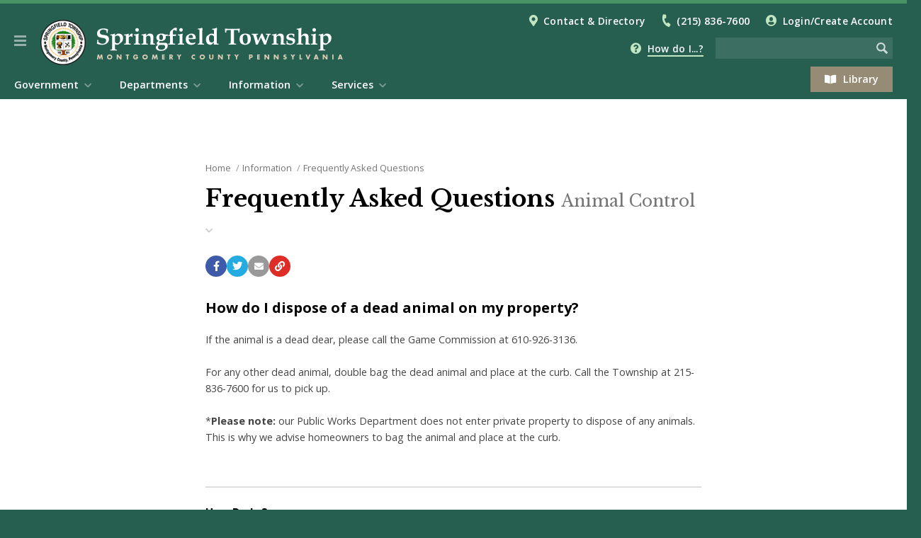

--- FILE ---
content_type: text/html; charset=utf-8
request_url: https://www.springfieldmontco.org/information/frequently-asked-questions/article/?id=9592
body_size: 93388
content:


<!DOCTYPE html>

<html lang="en">

	<head>

		<script async src="https://www.googletagmanager.com/gtag/js?id=UA-15872722-1"></script>
		<script>
		  window.dataLayer = window.dataLayer || [];
		  function gtag(){dataLayer.push(arguments);}
		  gtag('js', new Date());

		  gtag('config', 'UA-15872722-1');
		</script>

		<meta charset="utf-8" />
		<meta http-equiv="X-UA-Compatible" content="IE=edge,chrome=1" />
		<meta name="viewport" content="width=device-width, initial-scale=1.0" />


	


		<title>How do I dispose of a dead animal on my property? | Springfield Township</title>
		<link rel="canonical" href="https://www.springfieldmontco.org/information/frequently-asked-questions/article/?id=9592" />


		<meta property="og:site_name" content="Springfield Township" />
		<meta name="application-name" content="Springfield Township" />

		<meta property="og:title" content="How do I dispose of a dead animal on my property?" />
		<meta property="og:type" content="Website" />
		<meta property="og:url" content="https://www.springfieldmontco.org/information/frequently-asked-questions/article/?id=9592" />
		<meta property="og:locale" content="en_US" />


		<meta name="twitter:title" content="How do I dispose of a dead animal on my property?" />
		<meta name="twitter:domain" content="https://www.springfieldmontco.org" />


		<link rel="shortcut icon" type="image/png" href="/images/favicons/favicon80.png">
		<link rel="apple-touch-icon" href="/images/favicons/favicon200.png" />
		<meta name="msapplication-square70x70logo" content="/images/favicons/favicon80.png" />
		<meta name="msapplication-square150x150logo" content="/images/favicons/favicon200.png" />

		<!-- CSS -->
		<!-- Font Awesome -->
		<link rel="stylesheet" type="text/css"  href="/inc/font-awesome/css/all.css" />
		<!-- Fancy Apps -->
		<link rel="stylesheet" type="text/css"  href="/inc/FancyBox/jquery.fancybox.min.css" />
		<!-- SnackBar -->
		<link rel="stylesheet" type="text/css" href="/inc/SnackBar/snackbar.css" />
		<!-- pickadate.js -->
		<link rel="stylesheet" type="text/css" href="/inc/pickadate.js/themes/default.css" />
		<link rel="stylesheet" type="text/css" href="/inc/pickadate.js/themes/default.date.css" />
		<link rel="stylesheet" type="text/css" href="/inc/pickadate.js/themes/default.time.css" />
		<!-- Fonts -->
		<link href="https://fonts.googleapis.com/css?family=Open+Sans:400italic,400,300,600,700" rel="stylesheet" />
        <link href="https://fonts.googleapis.com/css?family=Roboto:400,500,700" rel="stylesheet" />
		<link rel="preconnect" href="https://fonts.googleapis.com" />
		<link rel="preconnect" href="https://fonts.gstatic.com" crossorigin />
		<link href="https://fonts.googleapis.com/css2?family=Caveat:wght@600&display=swap" rel="stylesheet" />
		<!-- Fonts, Client -->
		<link href="https://fonts.googleapis.com/css?family=Libre+Baskerville:400,700&display=swap" rel="stylesheet">
		<!-- Design -->
		<link rel="stylesheet" type="text/css" href="/Css/v-639008012738080025/Main.css" />
		<link rel="stylesheet" type="text/css" href="/inc/Balloon.css" />





	</head>



	<body class="preload">



		<a href="#article" id="skip-nav" class="acc-tab">Skip to content</a>



		<div id="print-header" class="print-only">Springfield Township</div>

		




		


<div id="sticky-header" class="cf" tabindex="-1">
	<button class="nav-button" tabindex="0" role="button" aria-label="Navigation Button" aria-expanded="false" aria-controls="mobile-nav"><span></span></button>
	<a href="/" title="Back to the Home Page" id="sh-logo"></a>
		<form method="get" action="/search/"><input type="text" class="search-term" name="search" aria-label="Search the website" /><input type="image" src="/images/icons/search-white-75.png" class="search-button" aria-label="Begin Search" /></form>
</div>

<header id="header" class="cf">
	<div id="h-top">
		<div class="page">
			<button class="nav-button" tabindex="0" role="button" aria-label="Navigation Button" aria-expanded="false" aria-controls="mobile-nav"><span></span></button>
			<a href="/" title="Back to the Home Page" id="h-logo"></a>
				<a href="/search/" id="search-link" aria-label="Go to the search page"></a>
			<div id="t-links">			
						<i class="fas fa-map-marker-alt"></i><a href="/departments/contacts-directory/">Contact &amp; Directory</a>
							<i class="fas fa-phone"></i><a href="tel:2158367600" rel="nofollow">(215) 836-7600</a>
						
				


	<span id="login-status">
			<i class="fas fa-user-circle"></i><a href="/my-account/">Login/Create Account</a>
	</span>

			</div>
			<div id="t-featured">
<i class="fas fa-question-circle"></i><a href="/information/frequently-asked-questions/" id="how-link" data-modal="how" class="modal-link">How do I...?</a>						
			</div>
					<a id="t-button" href="/departments/free-library-of-springfield-township/" class="button"><i class="fas fa-book-open"></i>Library</a>
					<form method="get" action="/search/"><input type="text" class="search-term" name="search" aria-label="Search the website" /><input type="image" src="/images/icons/search-white-75.png" class="search-button" aria-label="Begin Search" /></form>

		</div>					
		<nav aria-label="Main Navigation" role="navigation">
			<div class="page">
					<ul>
			<li class="chevron-down">
				<a href="/government/" role="menuitem">Government</a>
					<div class="menu-pu">
							<a href="/government/board-of-commissioners/">Board of Commissioners</a>
							<a href="/government/advisory-boards-committees/">Advisory Boards &amp; Committees</a>
							<a href="/government/appointed-officials/">Appointed Officials</a>
							<a href="/government/meeting-agendas-minutes/">Meeting Agendas &amp; Minutes</a>
							<a href="/government/treasurer-tax-collector/">Treasurer &amp; Tax Collector</a>
							<a href="https://ecode360.com/SP0463?needHash=true">Township Code</a>
							<a href="/government/website-disclaimer/">Website Disclaimer</a>
							<a href="/government/site-map/">Site Map</a>
							<a href="/government/ward-map/">Ward Map</a>
					</div>
			</li>
			<li class="chevron-down">
				<a href="/departments/" role="menuitem">Departments</a>
					<div class="menu-pu">
							<a href="/departments/administration/">Administration</a>
							<a href="/departments/building-zoning/">Building &amp; Zoning</a>
							<a href="/departments/finance-taxes/">Finance &amp; Taxes</a>
							<a href="/departments/fire-protection-ems/">Fire Protection &amp; EMS</a>
							<a href="/departments/free-library-of-springfield-township/">Free Library of Springfield Township</a>
							<a href="/departments/parks-recreation/">Parks &amp; Recreation</a>
							<a href="/departments/police/">Police</a>
							<a href="/departments/public-works/">Public Works</a>
					</div>
			</li>
			<li class="chevron-down on">
				<a href="/information/" role="menuitem">Information</a>
					<div class="menu-pu">
							<a href="/information/bids-rfps/">Bids &amp; RFPs</a>
							<a href="/information/budget-information/">Budget Information</a>
							<a href="/information/contacts-directory/">Contacts &amp; Directory</a>
							<a href="/information/county-state-federal-officials/">County, State, &amp; Federal Officials</a>
							<a href="/information/emergency-preparedness-guides/">Emergency Preparedness Guides</a>
							<a href="/information/employment-opportunities/">Employment Opportunities</a>
							<a href="/information/frequently-asked-questions/" class="on">Frequently Asked Questions</a>
							<a href="/information/newsletters/">Newsletters</a>
							<a href="/information/renewable-springfield/">Renewable Springfield</a>
							<a href="/information/resident-education/">Resident Education</a>
							<a href="https://www.sdst.org/">Springfield Twp. School District</a>
							<a href="https://www.youtube.com/channel/UCsr-uJl_Rmdzh9a7tr8kHmA">Springfield Twp. Youtube</a>
							<a href="/information/tax-information/">Tax Information</a>
							<a href="/information/township-projects/">Township Projects</a>
							<a href="/information/trails-connectivity-plan/">Trails &amp; Connectivity Plan</a>
							<a href="/information/voting-polling-places/">Voting &amp; Polling Places</a>
							<a href="https://sprtwp.maps.arcgis.com/apps/webappviewer/index.html?id=9b97d65dd1c34048a982b2d4026bffdb">Zoning Map</a>
					</div>
			</li>
			<li class="chevron-down">
				<a href="/services/" role="menuitem">Services</a>
					<div class="menu-pu">
							<a href="/services/my-account/">My Account</a>
							<a href="https://www.springfieldmontco.org/my-account/my-notifications/">My Alerts &amp; Notifications</a>
							<a href="/services/building-permits/">Building Permits</a>
							<a href="/services/facility-rentals/">Facility Rentals</a>
							<a href="/services/fee-schedule/">Fee Schedule</a>
							<a href="/services/leaf-yard-waste/">Leaf &amp; Yard Waste</a>
							<a href="/services/library-services/">Library Services</a>
							<a href="/services/paying-taxes/">Paying Taxes</a>
							<a href="/services/record-requests/">Record Requests</a>
							<a href="https://springfieldmontco.recdesk.com/Community/Home">Recreation Programs</a>
							<a href="/services/request-for-services/">Request for Services</a>
							<a href="https://retrievr.com/location/montgomery-county-pa/">Retrievr</a>
							<a href="/services/trash-recycling/">Trash &amp; Recycling</a>
					</div>
			</li>
								<li><a href="/" class="quick-link">Home</a></li>
								<li><a href="/information/news-notifications/" class="quick-link">News</a></li>
								<li><a href="/services/calendar/" class="quick-link">Calendar</a></li>
								<li><a href="/government/meeting-agendas-minutes/" class="quick-link">Meetings</a></li>
								<li><a href="/permits/" class="quick-link">Permits</a></li>
								<li><a href="/services/documents-forms-permits/" class="quick-link">Documents</a></li>

					</ul>
			</div>
		</nav>
	</div>
</header>






	<div id="how" class="muni-modal">
		<div class="mm-header">How Do I...?<i class="fas fa-times icon modal-close"></i></div>
		<div class="mm-content">
			<div class="mm-menu">
				<ul class="mm-tabs">
							<li><a id="tab-9588">Animal Control</a></li>
							<li><a id="tab-1234">Apply</a></li>
							<li><a id="tab-2619">Building and Zoning</a></li>
							<li><a id="tab-1257">Contact</a></li>
							<li><a id="tab-1270">Find</a></li>
							<li><a id="tab-3369">Fire Protection</a></li>
							<li><a id="tab-2831">Library</a></li>
							<li><a id="tab-2334">Parks and Recreation</a></li>
							<li><a id="tab-1298">Pay or Rent</a></li>
							<li><a id="tab-2668">Police</a></li>
							<li><a id="tab-2318">Trash/Recycle</a></li>
				</ul>
			</div>
					<div class="mm-article" id="tab-9588-article">
						<ul>
								<li><a href="/information/frequently-asked-questions/article/?id=9589">How do I remove animals from my home or yard?</a></li>                    
								<li><a href="/information/frequently-asked-questions/article/?id=9590">How do I report a road killed dear?</a></li>                    
								<li><a href="/information/frequently-asked-questions/article/?id=9591">How do I dispose of a dead deer on my property?</a></li>                    
								<li><a href="/information/frequently-asked-questions/article/?id=9592">How do I dispose of a dead animal on my property?</a></li>                    
								<li><a href="/information/frequently-asked-questions/article/?id=9593">I noticed a fox near my property, what should I do?</a></li>                    
								<li><a href="/information/frequently-asked-questions/article/?id=9594">I found a baby deer without its mother. What do I do?</a></li>                    
								<li><a href="/information/frequently-asked-questions/article/?id=9595">I found someone&#39;s dog/cat. What do I do?</a></li>                    
								<li><a href="/information/frequently-asked-questions/article/?id=9596">I noticed rats on my property. How do I get rid of them?</a></li>                    
								<li><a href="/information/frequently-asked-questions/article/?id=9597">Can I feed geese and ducks in Township Parks?</a></li>                    
								<li><a href="/information/frequently-asked-questions/article/?id=9598">Do I need a dog license? How do I apply?</a></li>                    
								<li><a href="/information/frequently-asked-questions/article/?id=9743">Does Springfield have an animal control officer?</a></li>                    
						</ul>
					</div>
					<div class="mm-article" id="tab-1234-article">
						<ul>
								<li><a href="/information/frequently-asked-questions/article/?id=2178">Apply for a Building Permit</a></li>                    
								<li><a href="/information/frequently-asked-questions/article/?id=2302">Apply for an Electrical Permit</a></li>                    
								<li><a href="/information/frequently-asked-questions/article/?id=2314">Apply for a Plumbing Permit</a></li>                    
								<li><a href="/information/frequently-asked-questions/article/?id=2315">Apply for a Use &amp; Occupancy</a></li>                    
								<li><a href="/information/frequently-asked-questions/article/?id=2393">When do I need a permit?</a></li>                    
								<li><a href="/information/frequently-asked-questions/article/?id=2404">Where do I get a Business License/Mercantile License?</a></li>                    
								<li><a href="/information/frequently-asked-questions/article/?id=2405">Dog License</a></li>                    
								<li><a href="/information/frequently-asked-questions/article/?id=2439">Do I need a permit to conduct a garage or yard sale?</a></li>                    
								<li><a href="/information/frequently-asked-questions/article/?id=2440">Apply for a block party</a></li>                    
						</ul>
					</div>
					<div class="mm-article" id="tab-2619-article">
						<ul>
								<li><a href="/information/frequently-asked-questions/article/?id=2621">Application for a Building Permit</a></li>                    
								<li><a href="/information/frequently-asked-questions/article/?id=2625">Application for a Plumbing Permit</a></li>                    
								<li><a href="/information/frequently-asked-questions/article/?id=2643">Application for a Pool Pumping Permit</a></li>                    
								<li><a href="/information/frequently-asked-questions/article/?id=2623">Application for an Electrical Permit</a></li>                    
								<li><a href="/information/frequently-asked-questions/article/?id=2645">Application for a Statement of Certification (Real Estate Conveyance)</a></li>                    
								<li><a href="/information/frequently-asked-questions/article/?id=2657">Cooking Fire Suppression Permit</a></li>                    
								<li><a href="/information/frequently-asked-questions/article/?id=2655">Fee Schedule</a></li>                    
								<li><a href="/information/frequently-asked-questions/article/?id=2659">Fire Alarm Application</a></li>                    
								<li><a href="/information/frequently-asked-questions/article/?id=2661">Fire Suppression (Sprinkler) System Activation Permit</a></li>                    
								<li><a href="/information/frequently-asked-questions/article/?id=2666">How do I get my sidewalk inspected?</a></li>                    
								<li><a href="/information/frequently-asked-questions/article/?id=2667">How do I schedule an inspection?</a></li>                    
								<li><a href="/information/frequently-asked-questions/article/?id=2649">Petition and procedures to appear before the Zoning Hearing Board</a></li>                    
								<li><a href="/information/frequently-asked-questions/article/?id=2651">Portable Storage Unit Permit</a></li>                    
								<li><a href="/information/frequently-asked-questions/article/?id=2653">Repairable Vehicle Permit</a></li>                    
								<li><a href="/information/frequently-asked-questions/article/?id=2663">Storage Tank Application</a></li>                    
								<li><a href="/information/frequently-asked-questions/article/?id=2647">Subdivision and Land Development Application</a></li>                    
								<li><a href="/information/frequently-asked-questions/article/?id=2665">Tent Application</a></li>                    
								<li><a href="/information/frequently-asked-questions/article/?id=2669">What Township regulations should I be aware of before listing my home for sale?</a></li>                    
								<li><a href="/information/frequently-asked-questions/article/?id=2670">Do I need a permit to erect a fence, outdoor deck, shed or carport?</a></li>                    
						</ul>
					</div>
					<div class="mm-article" id="tab-1257-article">
						<ul>
								<li><a href="/information/frequently-asked-questions/article/?id=2386">How do I contact my Commissioner?</a></li>                    
								<li><a href="/information/frequently-asked-questions/article/?id=2388">How do I contact the Tax Collector?</a></li>                    
								<li><a href="/information/frequently-asked-questions/article/?id=2390">Local Fire Companies</a></li>                    
								<li><a href="/information/frequently-asked-questions/article/?id=2396">Let the Township know about a pothole?</a></li>                    
								<li><a href="/information/frequently-asked-questions/article/?id=2397">Inform the Township about street light outages?</a></li>                    
								<li><a href="/information/frequently-asked-questions/article/?id=2399">Sewer department?</a></li>                    
								<li><a href="/information/frequently-asked-questions/article/?id=2400">Water department?</a></li>                    
								<li><a href="/information/frequently-asked-questions/article/?id=2401">Gas/electric?</a></li>                    
								<li><a href="/information/frequently-asked-questions/article/?id=2871">NON-emergency police?</a></li>                    
								<li><a href="/information/frequently-asked-questions/article/?id=10760">How do I purchase a military banner?</a></li>                    
						</ul>
					</div>
					<div class="mm-article" id="tab-1270-article">
						<ul>
								<li><a href="/information/frequently-asked-questions/article/?id=2402">Do we have free mulch in our township?</a></li>                    
								<li><a href="/information/frequently-asked-questions/article/?id=2403">Where do I vote?</a></li>                    
								<li><a href="/information/frequently-asked-questions/article/?id=2870">How can I find out about upcoming construction and road paving/closures?</a></li>                    
								<li><a href="/information/frequently-asked-questions/article/?id=7892">How do I find the Student Snow Shovel Registry?</a></li>                    
						</ul>
					</div>
					<div class="mm-article" id="tab-3369-article">
						<ul>
								<li><a href="/information/frequently-asked-questions/article/?id=3379">Cooking Fire Suppression Permit</a></li>                    
								<li><a href="/information/frequently-asked-questions/article/?id=3375">Fire Alarm Application</a></li>                    
								<li><a href="/information/frequently-asked-questions/article/?id=3376">Fire Suppression (Sprinkler) System Activation Permit</a></li>                    
								<li><a href="/information/frequently-asked-questions/article/?id=3377">Storage Tank Application</a></li>                    
								<li><a href="/information/frequently-asked-questions/article/?id=3378">Tent Application</a></li>                    
								<li><a href="/information/frequently-asked-questions/article/?id=3374">Does Springfield Township have fire pit use guidelines?</a></li>                    
								<li><a href="/information/frequently-asked-questions/article/?id=3370">What kinds of fire extinguisher should I purchase for my home and where should it be located?</a></li>                    
								<li><a href="/information/frequently-asked-questions/article/?id=3371">Should I have a carbon monoxide detector in my home?</a></li>                    
								<li><a href="/information/frequently-asked-questions/article/?id=3372">How often should I replace my smoke detectors?</a></li>                    
								<li><a href="/information/frequently-asked-questions/article/?id=3373">The fire company recently responded to my home and I would like to make a donation to them. How can I do so?</a></li>                    
						</ul>
					</div>
					<div class="mm-article" id="tab-2831-article">
						<ul>
								<li><a href="/information/frequently-asked-questions/article/?id=2833">How do I sign up for a library card?</a></li>                    
								<li><a href="/information/frequently-asked-questions/article/?id=2834">How long can I keep the materials?</a></li>                    
								<li><a href="/information/frequently-asked-questions/article/?id=2835">How do I pay library fines?</a></li>                    
								<li><a href="/information/frequently-asked-questions/article/?id=2836">Where can I browse books online?</a></li>                    
								<li><a href="/information/frequently-asked-questions/article/?id=2838">How can I donate to the library?</a></li>                    
								<li><a href="/information/frequently-asked-questions/article/?id=2840">Can I borrow materials from the library if I do not live in Springfield Township?</a></li>                    
								<li><a href="/information/frequently-asked-questions/article/?id=3150">How do I check out museum passes?</a></li>                    
								<li><a href="/information/frequently-asked-questions/article/?id=3151">What kind of computer, printing, and photocopying services can I use?</a></li>                    
								<li><a href="/information/frequently-asked-questions/article/?id=3152">What are the library&#39;s hours?</a></li>                    
						</ul>
					</div>
					<div class="mm-article" id="tab-2334-article">
						<ul>
								<li><a href="/information/frequently-asked-questions/article/?id=6728">How can residents and non-residents register for Parks and Recreation programs and sport leagues?</a></li>                    
								<li><a href="/information/frequently-asked-questions/article/?id=6729">How do I find out about programs and stay informed?</a></li>                    
								<li><a href="/information/frequently-asked-questions/article/?id=6730">What township parks have playground facilities for children?</a></li>                    
								<li><a href="/information/frequently-asked-questions/article/?id=6731">Is ice skating permitted in any of the Springfield Township Parks?</a></li>                    
								<li><a href="/information/frequently-asked-questions/article/?id=6732">Is swimming permitted in any of the Springfield Township Parks?</a></li>                    
								<li><a href="/information/frequently-asked-questions/article/?id=6733">Is grilling permitted in any of the Springfield Township Parks?</a></li>                    
								<li><a href="/information/frequently-asked-questions/article/?id=6734">Are township parks available for birthday parties, wedding photos or special private events?</a></li>                    
								<li><a href="/information/frequently-asked-questions/article/?id=6735">How do I determine which services each park provides?</a></li>                    
								<li><a href="/information/frequently-asked-questions/article/?id=6736">How do I rent the Community Recreation Center?</a></li>                    
								<li><a href="/information/frequently-asked-questions/article/?id=2536">How do I rent an Athletic Field?</a></li>                    
								<li><a href="/information/frequently-asked-questions/article/?id=2385">How do I find Discount Tickets?</a></li>                    
								<li><a href="/information/frequently-asked-questions/article/?id=2369">How do I find Fishing in Springfield Township?</a></li>                    
								<li><a href="/information/frequently-asked-questions/article/?id=6737">Which clearances do I need to be a volunteer coach during a Parks and Recreation Program?</a></li>                    
						</ul>
					</div>
					<div class="mm-article" id="tab-1298-article">
						<ul>
								<li><a href="/information/frequently-asked-questions/article/?id=2316">Paying taxes</a></li>                    
								<li><a href="/information/frequently-asked-questions/article/?id=2408">Local Services Tax</a></li>                    
								<li><a href="/information/frequently-asked-questions/article/?id=2766">Does the Township have an Earned Income, Business Privilege, or Mercantile Tax?</a></li>                    
								<li><a href="/information/frequently-asked-questions/article/?id=7893">How do I rent the Community Recreation Center?</a></li>                    
								<li><a href="/information/frequently-asked-questions/article/?id=7894">Can I rent a Township Park for personal use?</a></li>                    
						</ul>
					</div>
					<div class="mm-article" id="tab-2668-article">
						<ul>
								<li><a href="/information/frequently-asked-questions/article/?id=3414">What is the procedure for registering your house/business alarm and is there any cost involved?</a></li>                    
								<li><a href="/information/frequently-asked-questions/article/?id=3415">Can the Police check my property while I am away on vacation?</a></li>                    
								<li><a href="/information/frequently-asked-questions/article/?id=3416">What is the procedure in obtaining a solicitor’s permit and what is the cost?</a></li>                    
								<li><a href="/information/frequently-asked-questions/article/?id=3417">I need a copy of a police report; how can I get a copy?</a></li>                    
								<li><a href="/information/frequently-asked-questions/article/?id=3418">I need a copy of my accident report; how can I get a copy and what is the cost?</a></li>                    
								<li><a href="/information/frequently-asked-questions/article/?id=3419">How do I get a No Soliciting sticker to place on my front door?</a></li>                    
								<li><a href="/information/frequently-asked-questions/article/?id=3420">Where do I pay a parking ticket/traffic citation?</a></li>                    
								<li><a href="/information/frequently-asked-questions/article/?id=3421">Does your township have fingerprinting services?</a></li>                    
								<li><a href="/information/frequently-asked-questions/article/?id=3422">What is the procedure for having a block party?</a></li>                    
								<li><a href="/information/frequently-asked-questions/article/?id=3423">What is the Security SafeWatch Camera Registration program?</a></li>                    
								<li><a href="/information/frequently-asked-questions/article/?id=7839">How can I dispose of expired/unused medication?</a></li>                    
						</ul>
					</div>
					<div class="mm-article" id="tab-2318-article">
						<ul>
								<li><a href="/information/frequently-asked-questions/article/?id=2841">Aerosols</a></li>                    
								<li><a href="/information/frequently-asked-questions/article/?id=2321">Appliances Containing Freon (i.e. refrigerators, air conditioners)</a></li>                    
								<li><a href="/information/frequently-asked-questions/article/?id=2320">Appliances Not Containing Freon (i.e. washers, dryers, etc.)</a></li>                    
								<li><a href="/information/frequently-asked-questions/article/?id=4343">Bamboo</a></li>                    
								<li><a href="/information/frequently-asked-questions/article/?id=2322">Batteries</a></li>                    
								<li><a href="/information/frequently-asked-questions/article/?id=2325">Books</a></li>                    
								<li><a href="/information/frequently-asked-questions/article/?id=2432">Carpet</a></li>                    
								<li><a href="/information/frequently-asked-questions/article/?id=2324">Dead Animals</a></li>                    
								<li><a href="/information/frequently-asked-questions/article/?id=2319">Electronics, TVs, Computers, etc.</a></li>                    
								<li><a href="/information/frequently-asked-questions/article/?id=2329">Hazardous Waste</a></li>                    
								<li><a href="/information/frequently-asked-questions/article/?id=2333">How Do I Get A New Trash/Recycle Bin?</a></li>                    
								<li><a href="/information/frequently-asked-questions/article/?id=3707">Lawn Mowers</a></li>                    
								<li><a href="/information/frequently-asked-questions/article/?id=2326">Light Bulbs</a></li>                    
								<li><a href="/information/frequently-asked-questions/article/?id=2330">Mattresses</a></li>                    
								<li><a href="/information/frequently-asked-questions/article/?id=2323">Medical Needles, Syringes, Sharps, Etc.</a></li>                    
								<li><a href="/information/frequently-asked-questions/article/?id=2327">Medication</a></li>                    
								<li><a href="/information/frequently-asked-questions/article/?id=2431">Paint</a></li>                    
								<li><a href="/information/frequently-asked-questions/article/?id=2328">Plastic Bags</a></li>                    
								<li><a href="/information/frequently-asked-questions/article/?id=7285">Sofa/furniture</a></li>                    
								<li><a href="/information/frequently-asked-questions/article/?id=2398">What happens on a holiday with trash/recycle?</a></li>                    
								<li><a href="/information/frequently-asked-questions/article/?id=2869">Do we have a dump site available for the public?</a></li>                    
						</ul>
					</div>
		</div>
		<div class="mm-footer"><a href="/information/frequently-asked-questions/" class="c-more-link">View all How do I...? questions and answers</a></div>
	</div>
 

        


<div id="sticky-menu" tabindex="-1" aria-label="Website Menu" class="is-modal">

<button id="sm-current-menu-item" class="acc-tab">Go to current menu item</button>		<div class="row nav">
			<nav role="navigation" aria-label="Website Navigation" id="mobile-nav">
				<ul class="sticky-nav" aria-label="Website Menu" role="menubar">
				<li class="section-more">
					<a href="/government/" role="menuitem" class="section-main">Government</a>
						<button class="sm-more" role="button" aria-label="View more Government menu items" aria-expanded="false"><i class="fas fa-chevron-right"></i></button>
							<ul class="" aria-label="Government" role="menu">
				<li class="section-more">
					<a href="/government/board-of-commissioners/" role="menuitem" class="section">Board of Commissioners</a>
						<button class="sm-more" role="button" aria-label="View more Board of Commissioners menu items" aria-expanded="false"><i class="fas fa-chevron-right"></i></button>
							<ul class="" aria-label="Board of Commissioners" role="menu">
				<li>
					<a href="/government/board-of-commissioners/ward-1-elizabeth-mcnamara/" role="menuitem" class="section">Ward 1 - Elizabeth McNamara</a>
					
				</li>
				<li>
					<a href="/government/board-of-commissioners/ward-2-susanna-ratsavong/" role="menuitem" class="section">Ward 2 - Susanna Ratsavong</a>
					
				</li>
				<li>
					<a href="/government/board-of-commissioners/ward-3-james-lee/" role="menuitem" class="section">Ward 3 - James Lee</a>
					
				</li>
				<li>
					<a href="/government/board-of-commissioners/ward-4-robert-c-goldberg/" role="menuitem" class="section">Ward 4 - Robert C. Goldberg</a>
					
				</li>
				<li>
					<a href="/government/board-of-commissioners/ward-5-edward-morris-esq/" role="menuitem" class="section">Ward 5 - Edward Morris, Esq.</a>
					
				</li>
				<li>
					<a href="/government/board-of-commissioners/ward-6-thaddeus-s-kirk/" role="menuitem" class="section">Ward 6 - Thaddeus S. Kirk</a>
					
				</li>
				<li>
					<a href="/government/board-of-commissioners/ward-7-brendan-may/" role="menuitem" class="section">Ward 7 - Brendan May</a>
					
				</li>
		</ul>

				</li>
				<li class="section-more">
					<a href="/government/advisory-boards-committees/" role="menuitem" class="section">Advisory Boards &amp; Committees</a>
						<button class="sm-more" role="button" aria-label="View more Advisory Boards &amp; Committees menu items" aria-expanded="false"><i class="fas fa-chevron-right"></i></button>
							<ul class="" aria-label="Advisory Boards &amp; Committees" role="menu">
				<li>
					<a href="/government/advisory-boards-committees/advisory-board-vacancies/" role="menuitem" class="section">Advisory Board Vacancies</a>
					
				</li>
				<li class="section-more">
					<a href="/government/advisory-boards-committees/emergency-services-board-stems/" role="menuitem" class="section">Emergency Services Board (STEMS)</a>
						<button class="sm-more" role="button" aria-label="View more Emergency Services Board (STEMS) menu items" aria-expanded="false"><i class="fas fa-chevron-right"></i></button>
							<ul class="" aria-label="Emergency Services Board (STEMS)" role="menu">
				<li>
					<a href="/government/advisory-boards-committees/emergency-services-board-stems/agendas-minutes/" role="menuitem" class="section">Agendas &amp; Minutes</a>
					
				</li>
		</ul>

				</li>
				<li class="section-more">
					<a href="/government/advisory-boards-committees/environmental-advisory-commission/" role="menuitem" class="section">Environmental Advisory Commission</a>
						<button class="sm-more" role="button" aria-label="View more Environmental Advisory Commission menu items" aria-expanded="false"><i class="fas fa-chevron-right"></i></button>
							<ul class="" aria-label="Environmental Advisory Commission" role="menu">
				<li>
					<a href="/government/advisory-boards-committees/environmental-advisory-commission/eac-minutes-and-agendas/" role="menuitem" class="section">EAC Minutes and Agendas</a>
					
				</li>
				<li class="section-more">
					<a href="/government/advisory-boards-committees/environmental-advisory-commission/no-mow-may-native-plants/" role="menuitem" class="section">No Mow May &amp; Native Plants</a>
						<button class="sm-more" role="button" aria-label="View more No Mow May &amp; Native Plants menu items" aria-expanded="false"><i class="fas fa-chevron-right"></i></button>
							<ul class="" aria-label="No Mow May &amp; Native Plants" role="menu">
				<li>
					<a href="/government/advisory-boards-committees/environmental-advisory-commission/no-mow-may-native-plants/no-mow-may-faqs/" role="menuitem" class="section">No Mow May FAQs</a>
					
				</li>
				<li>
					<a href="/government/advisory-boards-committees/environmental-advisory-commission/no-mow-may-native-plants/no-mow-may-sign-up/" role="menuitem" class="section">No Mow May Sign-up</a>
					
				</li>
		</ul>

				</li>
				<li>
					<a href="/government/advisory-boards-committees/environmental-advisory-commission/renewable-energyready-for-100/" role="menuitem" class="section">Renewable Energy/Ready for 100</a>
					
				</li>
				<li>
					<a href="/government/advisory-boards-committees/environmental-advisory-commission/springfield-birdtown/" role="menuitem" class="section">Springfield Birdtown</a>
					
				</li>
				<li>
					<a href="/government/advisory-boards-committees/environmental-advisory-commission/sustainable-springfield/" role="menuitem" class="section">Sustainable Springfield</a>
					
				</li>
				<li>
					<a href="/government/advisory-boards-committees/environmental-advisory-commission/water-quality-stormwater-management/" role="menuitem" class="section">Water Quality &amp; Stormwater Management</a>
					
				</li>
				<li>
					<a href="/government/advisory-boards-committees/environmental-advisory-commission/eac-educationdocuments/" role="menuitem" class="section">EAC Education/Documents</a>
					
				</li>
				<li>
					<a href="/government/advisory-boards-committees/environmental-advisory-commission/single-use-plastic-bag-ordinance/" role="menuitem" class="section">Single-Use Plastic Bag Ordinance</a>
					
				</li>
		</ul>

				</li>
				<li class="section-more">
					<a href="/government/advisory-boards-committees/historical-commission/" role="menuitem" class="section">Historical Commission</a>
						<button class="sm-more" role="button" aria-label="View more Historical Commission menu items" aria-expanded="false"><i class="fas fa-chevron-right"></i></button>
							<ul class="" aria-label="Historical Commission" role="menu">
				<li>
					<a href="/government/advisory-boards-committees/historical-commission/historical-agendas-minutes/" role="menuitem" class="section">Historical Agendas &amp; Minutes</a>
					
				</li>
				<li>
					<a href="http://www.springfieldhistory.org/" role="menuitem" class="section">Springfield Historical Society</a>
					
				</li>
		</ul>

				</li>
				<li class="section-more">
					<a href="/government/advisory-boards-committees/library-advisory-committee/" role="menuitem" class="section">Library Advisory Committee</a>
						<button class="sm-more" role="button" aria-label="View more Library Advisory Committee menu items" aria-expanded="false"><i class="fas fa-chevron-right"></i></button>
							<ul class="" aria-label="Library Advisory Committee" role="menu">
				<li>
					<a href="/government/advisory-boards-committees/library-advisory-committee/library-agendas-minutes/" role="menuitem" class="section">Library Agendas &amp; Minutes</a>
					
				</li>
				<li>
					<a href="/government/advisory-boards-committees/library-advisory-committee/library-homepage/" role="menuitem" class="section">Library Homepage</a>
					
				</li>
		</ul>

				</li>
				<li class="section-more">
					<a href="/government/advisory-boards-committees/parks-recreation-advisory-committee/" role="menuitem" class="section">Parks &amp; Recreation Advisory Committee</a>
						<button class="sm-more" role="button" aria-label="View more Parks &amp; Recreation Advisory Committee menu items" aria-expanded="false"><i class="fas fa-chevron-right"></i></button>
							<ul class="" aria-label="Parks &amp; Recreation Advisory Committee" role="menu">
				<li>
					<a href="/government/advisory-boards-committees/parks-recreation-advisory-committee/parks-and-rec-agendas-minutes/" role="menuitem" class="section">Parks and Rec. Agendas &amp; Minutes</a>
					
				</li>
				<li>
					<a href="/government/advisory-boards-committees/parks-recreation-advisory-committee/parks-and-rec-homepage/" role="menuitem" class="section">Parks and Rec. Homepage</a>
					
				</li>
				<li>
					<a href="https://springfieldmontco.recdesk.com/Community/Home" role="menuitem" class="section">RecDesk Registration</a>
					
				</li>
				<li>
					<a href="/government/advisory-boards-committees/parks-recreation-advisory-committee/township-parks/" role="menuitem" class="section">Township Parks</a>
					
				</li>
		</ul>

				</li>
				<li class="section-more">
					<a href="/government/advisory-boards-committees/planning-commission/" role="menuitem" class="section">Planning Commission</a>
						<button class="sm-more" role="button" aria-label="View more Planning Commission menu items" aria-expanded="false"><i class="fas fa-chevron-right"></i></button>
							<ul class="" aria-label="Planning Commission" role="menu">
				<li>
					<a href="/government/advisory-boards-committees/planning-commission/planning-agendas-minutes/" role="menuitem" class="section">Planning Agendas &amp; Minutes</a>
					
				</li>
				<li>
					<a href="/government/advisory-boards-committees/planning-commission/township-plans/" role="menuitem" class="section">Township Plans</a>
					
				</li>
		</ul>

				</li>
				<li>
					<a href="/government/advisory-boards-committees/police-civil-service-commission/" role="menuitem" class="section">Police Civil Service Commission</a>
					
				</li>
				<li class="section-more">
					<a href="/government/advisory-boards-committees/recreation-center-advisory-committee/" role="menuitem" class="section">Recreation Center Advisory Committee</a>
						<button class="sm-more" role="button" aria-label="View more Recreation Center Advisory Committee menu items" aria-expanded="false"><i class="fas fa-chevron-right"></i></button>
							<ul class="" aria-label="Recreation Center Advisory Committee" role="menu">
				<li>
					<a href="/government/advisory-boards-committees/recreation-center-advisory-committee/agendas-minutes/" role="menuitem" class="section">Agendas &amp; Minutes</a>
					
				</li>
		</ul>

				</li>
				<li class="section-more">
					<a href="/government/advisory-boards-committees/shade-tree-commission/" role="menuitem" class="section">Shade Tree Commission</a>
						<button class="sm-more" role="button" aria-label="View more Shade Tree Commission menu items" aria-expanded="false"><i class="fas fa-chevron-right"></i></button>
							<ul class="" aria-label="Shade Tree Commission" role="menu">
				<li>
					<a href="/government/advisory-boards-committees/shade-tree-commission/shade-tree-agendas-minutes/" role="menuitem" class="section">Shade Tree Agendas &amp; Minutes</a>
					
				</li>
				<li>
					<a href="/government/advisory-boards-committees/shade-tree-commission/arbor-day-celebration/" role="menuitem" class="section">Arbor Day Celebration</a>
					
				</li>
				<li>
					<a href="/government/advisory-boards-committees/shade-tree-commission/tree-donation-program/" role="menuitem" class="section">Tree Donation Program</a>
					
				</li>
		</ul>

				</li>
				<li class="section-more">
					<a href="/government/advisory-boards-committees/walnut-avenue-master-plan-steering-committee/" role="menuitem" class="section">Walnut Avenue Master Plan Steering Committee</a>
						<button class="sm-more" role="button" aria-label="View more Walnut Avenue Master Plan Steering Committee menu items" aria-expanded="false"><i class="fas fa-chevron-right"></i></button>
							<ul class="" aria-label="Walnut Avenue Master Plan Steering Committee" role="menu">
				<li>
					<a href="/government/advisory-boards-committees/walnut-avenue-master-plan-steering-committee/agendas-minutes/" role="menuitem" class="section">Agendas &amp; Minutes</a>
					
				</li>
		</ul>

				</li>
				<li class="section-more">
					<a href="/government/advisory-boards-committees/zoning-hearing-board/" role="menuitem" class="section">Zoning Hearing Board</a>
						<button class="sm-more" role="button" aria-label="View more Zoning Hearing Board menu items" aria-expanded="false"><i class="fas fa-chevron-right"></i></button>
							<ul class="" aria-label="Zoning Hearing Board" role="menu">
				<li>
					<a href="/government/advisory-boards-committees/zoning-hearing-board/zoning-agendas-minutes/" role="menuitem" class="section">Zoning Agendas &amp; Minutes</a>
					
				</li>
		</ul>

				</li>
		</ul>

				</li>
				<li>
					<a href="/government/appointed-officials/" role="menuitem" class="section">Appointed Officials</a>
					
				</li>
				<li>
					<a href="/government/meeting-agendas-minutes/" role="menuitem" class="section">Meeting Agendas &amp; Minutes</a>
					
				</li>
				<li>
					<a href="/government/treasurer-tax-collector/" role="menuitem" class="section">Treasurer &amp; Tax Collector</a>
					
				</li>
				<li>
					<a href="https://ecode360.com/SP0463?needHash=true" role="menuitem" class="section">Township Code</a>
					
				</li>
				<li>
					<a href="/government/website-disclaimer/" role="menuitem" class="section">Website Disclaimer</a>
					
				</li>
				<li>
					<a href="/government/site-map/" role="menuitem" class="section">Site Map</a>
					
				</li>
				<li>
					<a href="/government/ward-map/" role="menuitem" class="section">Ward Map</a>
					
				</li>
		</ul>

				</li>
				<li class="section-more">
					<a href="/departments/" role="menuitem" class="section-main">Departments</a>
						<button class="sm-more" role="button" aria-label="View more Departments menu items" aria-expanded="false"><i class="fas fa-chevron-right"></i></button>
							<ul class="" aria-label="Departments" role="menu">
				<li class="section-more">
					<a href="/departments/administration/" role="menuitem" class="section">Administration</a>
						<button class="sm-more" role="button" aria-label="View more Administration menu items" aria-expanded="false"><i class="fas fa-chevron-right"></i></button>
							<ul class="" aria-label="Administration" role="menu">
				<li>
					<a href="/departments/administration/advisory-boards/" role="menuitem" class="section">Advisory Boards</a>
					
				</li>
				<li>
					<a href="/departments/administration/agendas-minutes/" role="menuitem" class="section">Agendas &amp; Minutes</a>
					
				</li>
				<li>
					<a href="/departments/administration/bids-rfps/" role="menuitem" class="section">Bids &amp; RFPs</a>
					
				</li>
				<li>
					<a href="/departments/administration/board-of-commissioners/" role="menuitem" class="section">Board of Commissioners</a>
					
				</li>
				<li>
					<a href="/departments/administration/employment-opportunities/" role="menuitem" class="section">Employment Opportunities</a>
					
				</li>
				<li>
					<a href="/departments/administration/ordinances/" role="menuitem" class="section">Ordinances</a>
					
				</li>
				<li>
					<a href="/departments/administration/record-requests/" role="menuitem" class="section">Record Requests</a>
					
				</li>
				<li>
					<a href="/departments/administration/staff-directory/" role="menuitem" class="section">Staff Directory</a>
					
				</li>
		</ul>

				</li>
				<li class="section-more">
					<a href="/departments/building-zoning/" role="menuitem" class="section">Building &amp; Zoning</a>
						<button class="sm-more" role="button" aria-label="View more Building &amp; Zoning menu items" aria-expanded="false"><i class="fas fa-chevron-right"></i></button>
							<ul class="" aria-label="Building &amp; Zoning" role="menu">
				<li>
					<a href="/departments/building-zoning/building-permits-inspections/" role="menuitem" class="section">Building Permits &amp; Inspections</a>
					
				</li>
				<li class="section-more">
					<a href="/departments/building-zoning/planning-zoning/" role="menuitem" class="section">Planning &amp; Zoning</a>
						<button class="sm-more" role="button" aria-label="View more Planning &amp; Zoning menu items" aria-expanded="false"><i class="fas fa-chevron-right"></i></button>
							<ul class="" aria-label="Planning &amp; Zoning" role="menu">
				<li>
					<a href="/departments/building-zoning/planning-zoning/plans-studies/" role="menuitem" class="section">Plans &amp; Studies</a>
					
				</li>
				<li>
					<a href="/departments/building-zoning/planning-zoning/historical-commission/" role="menuitem" class="section">Historical Commission</a>
					
				</li>
				<li>
					<a href="/departments/building-zoning/planning-zoning/floodplain-information/" role="menuitem" class="section">Floodplain Information</a>
					
				</li>
				<li>
					<a href="/departments/building-zoning/planning-zoning/planning-commission/" role="menuitem" class="section">Planning Commission</a>
					
				</li>
				<li>
					<a href="/departments/building-zoning/planning-zoning/zoning-hearing-board/" role="menuitem" class="section">Zoning Hearing Board</a>
					
				</li>
		</ul>

				</li>
				<li>
					<a href="https://sprtwp.maps.arcgis.com/apps/webappviewer/index.html?id=9b97d65dd1c34048a982b2d4026bffdb" role="menuitem" class="section">Zoning Map</a>
					
				</li>
				<li>
					<a href="https://ecode360.com/SP0463?needHash=true" role="menuitem" class="section">Township Code</a>
					
				</li>
				<li>
					<a href="/departments/building-zoning/property-maintenance/" role="menuitem" class="section">Property Maintenance</a>
					
				</li>
				<li>
					<a href="/departments/building-zoning/sewer-related-rules-regulations/" role="menuitem" class="section">Sewer-related Rules &amp; Regulations</a>
					
				</li>
				<li>
					<a href="https://www.springfieldmontco.org/information/frequently-asked-questions/category/?cat=2619" role="menuitem" class="section">Frequently Asked Questions</a>
					
				</li>
		</ul>

				</li>
				<li class="section-more">
					<a href="/departments/finance-taxes/" role="menuitem" class="section">Finance &amp; Taxes</a>
						<button class="sm-more" role="button" aria-label="View more Finance &amp; Taxes menu items" aria-expanded="false"><i class="fas fa-chevron-right"></i></button>
							<ul class="" aria-label="Finance &amp; Taxes" role="menu">
				<li>
					<a href="/departments/finance-taxes/budgets-financial-reports/" role="menuitem" class="section">Budgets &amp; Financial Reports</a>
					
				</li>
				<li>
					<a href="/departments/finance-taxes/fee-schedule/" role="menuitem" class="section">Fee Schedule</a>
					
				</li>
				<li class="section-more">
					<a href="/departments/finance-taxes/tax-information/" role="menuitem" class="section">Tax Information</a>
						<button class="sm-more" role="button" aria-label="View more Tax Information menu items" aria-expanded="false"><i class="fas fa-chevron-right"></i></button>
							<ul class="" aria-label="Tax Information" role="menu">
				<li>
					<a href="/departments/finance-taxes/tax-information/real-estate-tax/" role="menuitem" class="section">Real Estate Tax</a>
					
				</li>
				<li>
					<a href="/departments/finance-taxes/tax-information/earned-income-tax/" role="menuitem" class="section">Earned Income Tax</a>
					
				</li>
				<li>
					<a href="/departments/finance-taxes/tax-information/business-privilegemercantile-tax/" role="menuitem" class="section">Business Privilege/Mercantile Tax</a>
					
				</li>
				<li>
					<a href="/departments/finance-taxes/tax-information/local-services-tax/" role="menuitem" class="section">Local Services Tax</a>
					
				</li>
		</ul>

				</li>
				<li>
					<a href="/departments/finance-taxes/sewer-service-billing/" role="menuitem" class="section">Sewer Service &amp; Billing</a>
					
				</li>
		</ul>

				</li>
				<li class="section-more">
					<a href="/departments/fire-protection-ems/" role="menuitem" class="section">Fire Protection &amp; EMS</a>
						<button class="sm-more" role="button" aria-label="View more Fire Protection &amp; EMS menu items" aria-expanded="false"><i class="fas fa-chevron-right"></i></button>
							<ul class="" aria-label="Fire Protection &amp; EMS" role="menu">
				<li>
					<a href="https://www.springfieldmontco.org/information/frequently-asked-questions/category/?cat=3369" role="menuitem" class="section">Fire FAQs</a>
					
				</li>
				<li>
					<a href="/departments/fire-protection-ems/smoke-detectors/" role="menuitem" class="section">Smoke Detectors</a>
					
				</li>
				<li>
					<a href="/departments/fire-protection-ems/fire-permits-inspections/" role="menuitem" class="section">Fire Permits &amp; Inspections</a>
					
				</li>
				<li>
					<a href="/departments/fire-protection-ems/volunteer-fire-companies/" role="menuitem" class="section">Volunteer Fire Companies</a>
					
				</li>
				<li>
					<a href="/departments/fire-protection-ems/ambler-ambulance/" role="menuitem" class="section">Ambler Ambulance</a>
					
				</li>
		</ul>

				</li>
				<li class="section-more">
					<a href="/departments/free-library-of-springfield-township/" role="menuitem" class="section">Free Library of Springfield Township</a>
						<button class="sm-more" role="button" aria-label="View more Free Library of Springfield Township menu items" aria-expanded="false"><i class="fas fa-chevron-right"></i></button>
							<ul class="" aria-label="Free Library of Springfield Township" role="menu">
				<li class="section-more">
					<a href="/departments/free-library-of-springfield-township/about-us/" role="menuitem" class="section">About Us</a>
						<button class="sm-more" role="button" aria-label="View more About Us menu items" aria-expanded="false"><i class="fas fa-chevron-right"></i></button>
							<ul class="" aria-label="About Us" role="menu">
				<li>
					<a href="/departments/free-library-of-springfield-township/about-us/holiday-hours-closures/" role="menuitem" class="section">Holiday Hours &amp; Closures</a>
					
				</li>
				<li>
					<a href="/departments/free-library-of-springfield-township/about-us/summer-hours/" role="menuitem" class="section">Summer Hours</a>
					
				</li>
				<li>
					<a href="https://www.friendsofflst.org/" role="menuitem" class="section">Support the Library</a>
					
				</li>
				<li>
					<a href="/departments/free-library-of-springfield-township/about-us/contact-information/" role="menuitem" class="section">Contact Information</a>
					
				</li>
		</ul>

				</li>
				<li class="section-more">
					<a href="/departments/free-library-of-springfield-township/using-the-library/" role="menuitem" class="section">Using the Library</a>
						<button class="sm-more" role="button" aria-label="View more Using the Library menu items" aria-expanded="false"><i class="fas fa-chevron-right"></i></button>
							<ul class="" aria-label="Using the Library" role="menu">
				<li>
					<a href="/departments/free-library-of-springfield-township/using-the-library/get-a-card/" role="menuitem" class="section">Get a Card</a>
					
				</li>
				<li>
					<a href="https://mclinc.polarislibrary.com/polaris/default.aspx?ctx=11.1033.0.0.1" role="menuitem" class="section">Search the Catalog</a>
					
				</li>
				<li>
					<a href="https://mclinc.polarislibrary.com/polaris/logon.aspx?ctx=11.1033.0.0.1&amp;Header=1" role="menuitem" class="section">Manage Your Account</a>
					
				</li>
				<li>
					<a href="/departments/free-library-of-springfield-township/using-the-library/find-e-books-audiobooks-and-more/" role="menuitem" class="section">Find E-Books, Audiobooks and More</a>
					
				</li>
				<li>
					<a href="/departments/free-library-of-springfield-township/using-the-library/museum-passes/" role="menuitem" class="section">Museum Passes</a>
					
				</li>
				<li>
					<a href="/departments/free-library-of-springfield-township/using-the-library/wifi-and-computer-access/" role="menuitem" class="section">WiFi and Computer Access</a>
					
				</li>
				<li>
					<a href="/departments/free-library-of-springfield-township/using-the-library/additional-services/" role="menuitem" class="section">Additional Services</a>
					
				</li>
				<li>
					<a href="/departments/free-library-of-springfield-township/using-the-library/library-events-and-classes/" role="menuitem" class="section">Library Events and Classes</a>
					
				</li>
		</ul>

				</li>
				<li class="section-more">
					<a href="/departments/free-library-of-springfield-township/kids/" role="menuitem" class="section">Kids</a>
						<button class="sm-more" role="button" aria-label="View more Kids menu items" aria-expanded="false"><i class="fas fa-chevron-right"></i></button>
							<ul class="" aria-label="Kids" role="menu">
				<li>
					<a href="/departments/free-library-of-springfield-township/kids/events-and-classes-for-kids/" role="menuitem" class="section">Events and Classes for Kids</a>
					
				</li>
				<li>
					<a href="/departments/free-library-of-springfield-township/kids/book-recommendations-for-kids/" role="menuitem" class="section">Book Recommendations for Kids</a>
					
				</li>
				<li>
					<a href="/departments/free-library-of-springfield-township/kids/homework-help/" role="menuitem" class="section">Homework Help</a>
					
				</li>
				<li>
					<a href="/departments/free-library-of-springfield-township/kids/e-resources-for-kids/" role="menuitem" class="section">E-Resources for Kids</a>
					
				</li>
		</ul>

				</li>
				<li class="section-more">
					<a href="/departments/free-library-of-springfield-township/teens/" role="menuitem" class="section">Teens</a>
						<button class="sm-more" role="button" aria-label="View more Teens menu items" aria-expanded="false"><i class="fas fa-chevron-right"></i></button>
							<ul class="" aria-label="Teens" role="menu">
				<li>
					<a href="/departments/free-library-of-springfield-township/teens/events-and-classes-for-teens/" role="menuitem" class="section">Events and Classes for Teens</a>
					
				</li>
				<li>
					<a href="/departments/free-library-of-springfield-township/teens/book-recommendations-for-teens/" role="menuitem" class="section">Book Recommendations for Teens</a>
					
				</li>
				<li>
					<a href="/departments/free-library-of-springfield-township/teens/research-and-e-resources-for-teens/" role="menuitem" class="section">Research and E-Resources for Teens</a>
					
				</li>
		</ul>

				</li>
				<li class="section-more">
					<a href="/departments/free-library-of-springfield-township/adults/" role="menuitem" class="section">Adults</a>
						<button class="sm-more" role="button" aria-label="View more Adults menu items" aria-expanded="false"><i class="fas fa-chevron-right"></i></button>
							<ul class="" aria-label="Adults" role="menu">
				<li>
					<a href="/departments/free-library-of-springfield-township/adults/events-and-classes-for-adults/" role="menuitem" class="section">Events and Classes for Adults</a>
					
				</li>
				<li>
					<a href="/departments/free-library-of-springfield-township/adults/find-e-books-audiobooks-and-more/" role="menuitem" class="section">Find E-Books, Audiobooks and More</a>
					
				</li>
				<li>
					<a href="/departments/free-library-of-springfield-township/adults/book-recommendations/" role="menuitem" class="section">Book Recommendations</a>
					
				</li>
		</ul>

				</li>
				<li class="section-more">
					<a href="/departments/free-library-of-springfield-township/e-resources/" role="menuitem" class="section">E-Resources</a>
						<button class="sm-more" role="button" aria-label="View more E-Resources menu items" aria-expanded="false"><i class="fas fa-chevron-right"></i></button>
							<ul class="" aria-label="E-Resources" role="menu">
				<li>
					<a href="/departments/free-library-of-springfield-township/e-resources/find-e-books-audiobooks-more/" role="menuitem" class="section">Find E-books, Audiobooks, &amp; More</a>
					
				</li>
				<li>
					<a href="/departments/free-library-of-springfield-township/e-resources/language-learning/" role="menuitem" class="section">Language Learning</a>
					
				</li>
				<li>
					<a href="/departments/free-library-of-springfield-township/e-resources/genealogy-research/" role="menuitem" class="section">Genealogy Research</a>
					
				</li>
				<li>
					<a href="/departments/free-library-of-springfield-township/e-resources/digitalonline-news/" role="menuitem" class="section">Digital/Online News</a>
					
				</li>
				<li>
					<a href="/departments/free-library-of-springfield-township/e-resources/e-resources-for-families/" role="menuitem" class="section">E-Resources for Families</a>
					
				</li>
				<li>
					<a href="/departments/free-library-of-springfield-township/e-resources/jobcareer-resources/" role="menuitem" class="section">Job/Career Resources</a>
					
				</li>
				<li>
					<a href="/departments/free-library-of-springfield-township/e-resources/power-library/" role="menuitem" class="section">Power Library</a>
					
				</li>
		</ul>

				</li>
				<li>
					<a href="/departments/free-library-of-springfield-township/calendar/" role="menuitem" class="section">Calendar</a>
					
				</li>
				<li>
					<a href="https://www.friendsofflst.org/" role="menuitem" class="section">Support the Friends of the Library</a>
					
				</li>
		</ul>

				</li>
				<li class="section-more">
					<a href="/departments/parks-recreation/" role="menuitem" class="section">Parks &amp; Recreation</a>
						<button class="sm-more" role="button" aria-label="View more Parks &amp; Recreation menu items" aria-expanded="false"><i class="fas fa-chevron-right"></i></button>
							<ul class="" aria-label="Parks &amp; Recreation" role="menu">
				<li>
					<a href="/departments/parks-recreation/registration-and-policies/" role="menuitem" class="section">Registration and Policies</a>
					
				</li>
				<li>
					<a href="/departments/parks-recreation/programs-and-events/" role="menuitem" class="section">Programs and Events</a>
					
				</li>
				<li>
					<a href="https://springfieldmontco.recdesk.com/Community/Home" role="menuitem" class="section">RecDesk Registration</a>
					
				</li>
				<li>
					<a href="/departments/parks-recreation/project-proposals/" role="menuitem" class="section">Project Proposals</a>
					
				</li>
				<li>
					<a href="/departments/parks-recreation/sport-leagues-community-organizations/" role="menuitem" class="section">Sport Leagues &amp; Community Organizations</a>
					
				</li>
				<li>
					<a href="/departments/parks-recreation/parks-facilities/" role="menuitem" class="section">Parks &amp; Facilities</a>
					
				</li>
				<li>
					<a href="/departments/parks-recreation/fishing-policies/" role="menuitem" class="section">Fishing Policies</a>
					
				</li>
				<li>
					<a href="/departments/parks-recreation/rentals-permits/" role="menuitem" class="section">Rentals &amp; Permits</a>
					
				</li>
				<li>
					<a href="/departments/parks-recreation/memorial-bench-donation/" role="menuitem" class="section">Memorial Bench Donation</a>
					
				</li>
				<li>
					<a href="/departments/parks-recreation/sponsorship-and-donations/" role="menuitem" class="section">Sponsorship and Donations</a>
					
				</li>
				<li>
					<a href="/departments/parks-recreation/parks-recreation-advisory-board/" role="menuitem" class="section">Parks &amp; Recreation Advisory Board</a>
					
				</li>
				<li>
					<a href="/departments/parks-recreation/recreation-center-advisory-committee/" role="menuitem" class="section">Recreation Center Advisory Committee</a>
					
				</li>
				<li>
					<a href="https://www.facebook.com/springfieldmontcoparksandrec/?view_public_for=695109597614587" role="menuitem" class="section">Parks and Recreation Facebook</a>
					
				</li>
				<li>
					<a href="https://lp.constantcontactpages.com/sl/pHAHvOh/springfieldpr" role="menuitem" class="section">E-Newsletter Sign-up</a>
					
				</li>
		</ul>

				</li>
				<li class="section-more">
					<a href="/departments/police/" role="menuitem" class="section">Police</a>
						<button class="sm-more" role="button" aria-label="View more Police menu items" aria-expanded="false"><i class="fas fa-chevron-right"></i></button>
							<ul class="" aria-label="Police" role="menu">
				<li class="section-more">
					<a href="/departments/police/about-stpd/" role="menuitem" class="section">About STPD</a>
						<button class="sm-more" role="button" aria-label="View more About STPD menu items" aria-expanded="false"><i class="fas fa-chevron-right"></i></button>
							<ul class="" aria-label="About STPD" role="menu">
				<li>
					<a href="/departments/police/about-stpd/stpd-units-officers/" role="menuitem" class="section">STPD Units &amp; Officers</a>
					
				</li>
		</ul>

				</li>
				<li class="section-more">
					<a href="/departments/police/community-engagement/" role="menuitem" class="section">Community Engagement</a>
						<button class="sm-more" role="button" aria-label="View more Community Engagement menu items" aria-expanded="false"><i class="fas fa-chevron-right"></i></button>
							<ul class="" aria-label="Community Engagement" role="menu">
				<li>
					<a href="/departments/police/community-engagement/drug-take-back-initiative/" role="menuitem" class="section">Drug Take-Back Initiative</a>
					
				</li>
				<li>
					<a href="/departments/police/community-engagement/national-night-out/" role="menuitem" class="section">National Night Out</a>
					
				</li>
				<li>
					<a href="/departments/police/community-engagement/coffee-with-a-cop/" role="menuitem" class="section">Coffee with a Cop</a>
					
				</li>
		</ul>

				</li>
				<li>
					<a href="/departments/police/policies/" role="menuitem" class="section">Policies</a>
					
				</li>
				<li class="section-more">
					<a href="/departments/police/services-requests/" role="menuitem" class="section">Services &amp; Requests</a>
						<button class="sm-more" role="button" aria-label="View more Services &amp; Requests menu items" aria-expanded="false"><i class="fas fa-chevron-right"></i></button>
							<ul class="" aria-label="Services &amp; Requests" role="menu">
				<li>
					<a href="/departments/police/services-requests/civilian-fingerprinting/" role="menuitem" class="section">Civilian Fingerprinting</a>
					
				</li>
				<li>
					<a href="/departments/police/services-requests/citizen-crime-mapping-portal/" role="menuitem" class="section">Citizen Crime Mapping Portal</a>
					
				</li>
				<li>
					<a href="/departments/police/services-requests/e-commerce-internet-purchase-location/" role="menuitem" class="section">E-Commerce / Internet Purchase Location</a>
					
				</li>
				<li>
					<a href="/departments/police/services-requests/safewatch-security-camera-registration/" role="menuitem" class="section">SafeWatch Security Camera Registration</a>
					
				</li>
				<li>
					<a href="/departments/police/services-requests/special-needs-registry-take-me-home/" role="menuitem" class="section">Special Needs Registry / Take Me Home</a>
					
				</li>
				<li>
					<a href="/departments/police/services-requests/vacation-home-checks/" role="menuitem" class="section">Vacation Home Checks</a>
					
				</li>
				<li>
					<a href="/departments/police/services-requests/weekly-police-blotter/" role="menuitem" class="section">Weekly Police Blotter</a>
					
				</li>
		</ul>

				</li>
				<li>
					<a href="/departments/police/submit-anonymous-tip/" role="menuitem" class="section">Submit Anonymous Tip</a>
					
				</li>
				<li class="section-more">
					<a href="/departments/police/contact-us/" role="menuitem" class="section">Contact Us</a>
						<button class="sm-more" role="button" aria-label="View more Contact Us menu items" aria-expanded="false"><i class="fas fa-chevron-right"></i></button>
							<ul class="" aria-label="Contact Us" role="menu">
				<li>
					<a href="/departments/police/contact-us/anonymous-crime-tips/" role="menuitem" class="section">Anonymous Crime Tips</a>
					
				</li>
				<li>
					<a href="/departments/police/contact-us/commend-an-officer/" role="menuitem" class="section">Commend an Officer</a>
					
				</li>
				<li>
					<a href="/departments/police/contact-us/complaint-form/" role="menuitem" class="section">Complaint Form</a>
					
				</li>
		</ul>

				</li>
		</ul>

				</li>
				<li class="section-more">
					<a href="/departments/public-works/" role="menuitem" class="section">Public Works</a>
						<button class="sm-more" role="button" aria-label="View more Public Works menu items" aria-expanded="false"><i class="fas fa-chevron-right"></i></button>
							<ul class="" aria-label="Public Works" role="menu">
				<li>
					<a href="/departments/public-works/leaf-yard-waste/" role="menuitem" class="section">Leaf &amp; Yard Waste</a>
					
				</li>
				<li>
					<a href="/departments/public-works/military-banners/" role="menuitem" class="section">Military Banners</a>
					
				</li>
				<li>
					<a href="/departments/public-works/sewer-service-billing/" role="menuitem" class="section">Sewer Service &amp; Billing</a>
					
				</li>
				<li>
					<a href="/departments/public-works/streets-highways/" role="menuitem" class="section">Streets &amp; Highways</a>
					
				</li>
				<li>
					<a href="/departments/public-works/snow-removal/" role="menuitem" class="section">Snow Removal</a>
					
				</li>
				<li>
					<a href="/departments/public-works/stormwater/" role="menuitem" class="section">Stormwater</a>
					
				</li>
				<li class="section-more">
					<a href="/departments/public-works/trash-recycling/" role="menuitem" class="section">Trash &amp; Recycling</a>
						<button class="sm-more" role="button" aria-label="View more Trash &amp; Recycling menu items" aria-expanded="false"><i class="fas fa-chevron-right"></i></button>
							<ul class="" aria-label="Trash &amp; Recycling" role="menu">
				<li>
					<a href="/departments/public-works/trash-recycling/trash-recycling-collection-schedule/" role="menuitem" class="section">Trash &amp; Recycling Collection Schedule</a>
					
				</li>
				<li>
					<a href="/departments/public-works/trash-recycling/residential-recycling/" role="menuitem" class="section">Residential Recycling</a>
					
				</li>
				<li>
					<a href="/departments/public-works/trash-recycling/electronic-waste/" role="menuitem" class="section">Electronic Waste</a>
					
				</li>
				<li>
					<a href="/departments/public-works/trash-recycling/commercial-refuse-recycling/" role="menuitem" class="section">Commercial Refuse &amp; Recycling</a>
					
				</li>
				<li>
					<a href="/departments/public-works/trash-recycling/other-recycling-programs/" role="menuitem" class="section">Other Recycling Programs</a>
					
				</li>
		</ul>

				</li>
				<li>
					<a href="/departments/public-works/utility-providers/" role="menuitem" class="section">Utility Providers</a>
					
				</li>
		</ul>

				</li>
		</ul>

				</li>
				<li class="section-more">
					<a href="/information/" role="menuitem" class="section-main">Information</a>
						<button class="sm-more" role="button" aria-label="View more Information menu items" aria-expanded="false"><i class="fas fa-chevron-right"></i></button>
							<ul class="" aria-label="Information" role="menu">
				<li>
					<a href="/information/bids-rfps/" role="menuitem" class="section">Bids &amp; RFPs</a>
					
				</li>
				<li>
					<a href="/information/budget-information/" role="menuitem" class="section">Budget Information</a>
					
				</li>
				<li>
					<a href="/information/contacts-directory/" role="menuitem" class="section">Contacts &amp; Directory</a>
					
				</li>
				<li>
					<a href="/information/county-state-federal-officials/" role="menuitem" class="section">County, State, &amp; Federal Officials</a>
					
				</li>
				<li>
					<a href="/information/emergency-preparedness-guides/" role="menuitem" class="section">Emergency Preparedness Guides</a>
					
				</li>
				<li>
					<a href="/information/employment-opportunities/" role="menuitem" class="section">Employment Opportunities</a>
					
				</li>
				<li>
					<a href="/information/frequently-asked-questions/" role="menuitem" class="section">Frequently Asked Questions</a>
					
				</li>
				<li>
					<a href="/information/newsletters/" role="menuitem" class="section">Newsletters</a>
					
				</li>
				<li>
					<a href="/information/renewable-springfield/" role="menuitem" class="section">Renewable Springfield</a>
					
				</li>
				<li>
					<a href="/information/resident-education/" role="menuitem" class="section">Resident Education</a>
					
				</li>
				<li>
					<a href="https://www.sdst.org/" role="menuitem" class="section">Springfield Twp. School District</a>
					
				</li>
				<li>
					<a href="https://www.youtube.com/channel/UCsr-uJl_Rmdzh9a7tr8kHmA" role="menuitem" class="section">Springfield Twp. Youtube</a>
					
				</li>
				<li>
					<a href="/information/tax-information/" role="menuitem" class="section">Tax Information</a>
					
				</li>
				<li class="section-more">
					<a href="/information/township-projects/" role="menuitem" class="section">Township Projects</a>
						<button class="sm-more" role="button" aria-label="View more Township Projects menu items" aria-expanded="false"><i class="fas fa-chevron-right"></i></button>
							<ul class="" aria-label="Township Projects" role="menu">
				<li>
					<a href="/information/township-projects/former-tank-car-site-redevelopment/" role="menuitem" class="section">Former Tank Car Site Redevelopment</a>
					
				</li>
				<li>
					<a href="/information/township-projects/recreation-center-project/" role="menuitem" class="section">Recreation Center Project</a>
					
				</li>
				<li>
					<a href="/information/township-projects/haws-lane-development/" role="menuitem" class="section">Haws Lane Development</a>
					
				</li>
				<li>
					<a href="/information/township-projects/bethlehem-pike-improvements/" role="menuitem" class="section">Bethlehem Pike Improvements</a>
					
				</li>
				<li>
					<a href="/information/township-projects/mermaid-park-restoration/" role="menuitem" class="section">Mermaid Park Restoration</a>
					
				</li>
				<li>
					<a href="/information/township-projects/open-space-donation-program/" role="menuitem" class="section">Open Space Donation Program</a>
					
				</li>
		</ul>

				</li>
				<li>
					<a href="/information/trails-connectivity-plan/" role="menuitem" class="section">Trails &amp; Connectivity Plan</a>
					
				</li>
				<li>
					<a href="/information/voting-polling-places/" role="menuitem" class="section">Voting &amp; Polling Places</a>
					
				</li>
				<li>
					<a href="https://sprtwp.maps.arcgis.com/apps/webappviewer/index.html?id=9b97d65dd1c34048a982b2d4026bffdb" role="menuitem" class="section">Zoning Map</a>
					
				</li>
		</ul>

				</li>
				<li class="section-more">
					<a href="/services/" role="menuitem" class="section-main">Services</a>
						<button class="sm-more" role="button" aria-label="View more Services menu items" aria-expanded="false"><i class="fas fa-chevron-right"></i></button>
							<ul class="" aria-label="Services" role="menu">
				<li>
					<a href="/services/my-account/" role="menuitem" class="section">My Account</a>
					
				</li>
				<li>
					<a href="https://www.springfieldmontco.org/my-account/my-notifications/" role="menuitem" class="section">My Alerts &amp; Notifications</a>
					
				</li>
				<li>
					<a href="/services/building-permits/" role="menuitem" class="section">Building Permits</a>
					
				</li>
				<li>
					<a href="/services/facility-rentals/" role="menuitem" class="section">Facility Rentals</a>
					
				</li>
				<li>
					<a href="/services/fee-schedule/" role="menuitem" class="section">Fee Schedule</a>
					
				</li>
				<li>
					<a href="/services/leaf-yard-waste/" role="menuitem" class="section">Leaf &amp; Yard Waste</a>
					
				</li>
				<li>
					<a href="/services/library-services/" role="menuitem" class="section">Library Services</a>
					
				</li>
				<li>
					<a href="/services/paying-taxes/" role="menuitem" class="section">Paying Taxes</a>
					
				</li>
				<li>
					<a href="/services/record-requests/" role="menuitem" class="section">Record Requests</a>
					
				</li>
				<li>
					<a href="https://springfieldmontco.recdesk.com/Community/Home" role="menuitem" class="section">Recreation Programs</a>
					
				</li>
				<li>
					<a href="/services/request-for-services/" role="menuitem" class="section">Request for Services</a>
					
				</li>
				<li>
					<a href="https://retrievr.com/location/montgomery-county-pa/" role="menuitem" class="section">Retrievr</a>
					
				</li>
				<li>
					<a href="/services/trash-recycling/" role="menuitem" class="section">Trash &amp; Recycling</a>
					
				</li>
		</ul>

				</li>
									</ul>
			</nav>
		</div>
	
	<div class="row">
				<h3>My Account</h3>
					<span><i class="fas fa-fw fa-user-circle"></i><a href="/my-account/">Login/Create Account</a></span>

	</div>

			<div class="row">
				<div><a href="/departments/free-library-of-springfield-township/" class="button"><i class="fas fa-book-open"></i>Library</a></div>
			</div>


			<div class="row">
<span><i class="fas fa-fw fa-question-circle"></i><a href="/information/frequently-asked-questions/" id="how-link">How do I...?</a></span>						<span><i class="fas fa-fw fa-map-marker-alt"></i><a href="/departments/contacts-directory/">Address & Directions</a></span>
						<span><i class="fas fa-fw fa-phone"></i><a href="tel:2158367600" rel="nofollow">(215) 836-7600</a></span>

			</div>


			<div class="row">
				<h3>More</h3>
				<ul>

						<li><a href="/">Home</a></li>
						<li><a href="/information/news-notifications/">News</a></li>
						<li><a href="/services/calendar/">Calendar</a></li>
						<li><a href="/government/meeting-agendas-minutes/">Meetings</a></li>
						<li><a href="/permits/">Permits</a></li>
						<li><a href="/services/documents-forms-permits/">Documents</a></li>

						<li><a href="/information/contacts-directory/">Contacts &amp; Directory</a></li>
						<li><a href="/government/site-map/">Site Map</a></li>

				</ul>
			</div>
			<div class="row follow">
<a href="https://www.facebook.com/springfieldmontcoparksandrec" title="Find us on Facebook" aria-label="Find us on Facebook" data-balloon="Facebook" data-balloon-pos="up" target="_blank"><i class="fab fa-facebook-f"></i></a><a href="https://www.instagram.com/springfieldmontcoparksandrec" title="View us on Instagram" aria-label="View us on Instagram" data-balloon="Instagram" data-balloon-pos="up" target="_blank"><i class="fab fa-instagram"></i></a><a href="https://www.youtube.com/channel/UCsr-uJl_Rmdzh9a7tr8kHmA" title="Watch our YouTube channel" aria-label="Watch our YouTube channel" data-balloon="YouTube" data-balloon-pos="up" target="_blank"><i class="fab fa-youtube"></i></a>				<a href="/my-account/" class="signup" title="Email alerts (and more)" aria-label="Email alerts (and more)" data-balloon="Email alerts (and more)" data-balloon-pos="up"><i class="fas fa-bullhorn"></i></a>			</div>


	<button id="sm-close-menu" class="acc-tab">Close menu</button>
</div>











		<section id="article" class="cf">
			<div id="a-wrapper">

				<article class="page">

					<header>
					    
		<div id="placeholder">
					<span><a href="/">Home</a></span>
					<span><a href="/information/">Information<i class="fas fa-chevron-down"></i></a></span>
					<span><a href="/information/frequently-asked-questions/">Frequently Asked Questions</a></span>
		</div>


						<h1>Frequently Asked Questions
							<span class="category-menu">
Animal Control <i class="fas fa-chevron-down"></i>
									<div class="menu-pu">
												<a href="/information/frequently-asked-questions/category/?cat=9588">Animal Control</a>
												<a href="/information/frequently-asked-questions/category/?cat=1234">Apply</a>
												<a href="/information/frequently-asked-questions/category/?cat=2619">Building and Zoning</a>
												<a href="/information/frequently-asked-questions/category/?cat=1257">Contact</a>
												<a href="/information/frequently-asked-questions/category/?cat=1270">Find</a>
												<a href="/information/frequently-asked-questions/category/?cat=3369">Fire Protection</a>
												<a href="/information/frequently-asked-questions/category/?cat=2831">Library</a>
												<a href="/information/frequently-asked-questions/category/?cat=2334">Parks and Recreation</a>
												<a href="/information/frequently-asked-questions/category/?cat=1298">Pay or Rent</a>
												<a href="/information/frequently-asked-questions/category/?cat=2668">Police</a>
												<a href="/information/frequently-asked-questions/category/?cat=2318">Trash/Recycle</a>
																					<a href="/information/frequently-asked-questions/">All</a>
									</div>
							</span>
						</h1>
				
                        

<div id="page-share" class="social">
	<a class="facebook" aria-label="Share with Facebook" data-balloon="Share with Facebook" data-balloon-pos="up" onclick="window.open(this.href,'my_window','left=20,top=20,width=500,height=400,toolbar=1,resizable=0'); return false;" href="https://www.facebook.com/sharer/sharer.php?u=https://www.springfieldmontco.org/information/frequently-asked-questions/article/?id=9592"><i class="fab fa-facebook-f"></i></a>
	<a class="twitter" aria-label="Share with Twitter" data-balloon="Tweet this page" data-balloon-pos="up" onclick="window.open(this.href,'my_window','left=20,top=20,width=500,height=400,toolbar=1,resizable=0'); return false;" href="https://twitter.com/share?url=https://www.springfieldmontco.org/information/frequently-asked-questions/article/?id=9592"><i class="fab fa-twitter"></i></a>
	<a class="email" aria-label="Email a link to this page" data-balloon="Email a link to this page" data-balloon-pos="up" href="javascript:void(0);" onclick="return email_link();"><i class="fas fa-envelope"></i></a>
	<a class="copy-link" aria-label="Copy link to page" data-copy-link="https://www.springfieldmontco.org/information/frequently-asked-questions/article/?id=9592" data-balloon="Copy link to page" data-balloon-pos="up" href="javascript:void(0)"><i class="fas fa-link"></i></a>
</div>

							<h2 id="hdi-title">How do I dispose of a dead animal on my property?</h2>
					</header>

					





					<div id="a-content" class="cf">

						<div id="c-article" class="article">




        <div class="row grid-row ">    
					<div class="grid-wide grid-content">
						   
    




<p>If the animal is a dead dear, please call the Game Commission at 610-926-3136. </p>
<p>For any other dead animal, double bag the dead animal and place at the curb. Call the Township at 215-836-7600 for us to pick up. </p>
<p>*<strong>Please note:</strong><span> </span>our Public Works Department does not enter private property to dispose of any animals. This is why we advise homeowners to bag the animal and place at the curb. </p>




					</div>
        </div>






									<div class="pagination wide-article-panel">
										<h4>How Do I...?</h4>
										<div class="p-left"><a href="/information/frequently-asked-questions/" class="rnd-button" data-balloon="Return to the How do I...? listing" data-balloon-pos="up"><i class="fas fa-chevron-left"></i>Main</a></div>
									</div>

						</div>

						<div id="c-side">

						    		<nav>
			<h2 class="mobile">Information</h2>        
			<ul>
				<li><a href="/information/bids-rfps/">Bids &amp; RFPs</a>
				</li>
				<li><a href="/information/budget-information/">Budget Information</a>
				</li>
				<li><a href="/information/contacts-directory/">Contacts &amp; Directory</a>
				</li>
				<li><a href="/information/county-state-federal-officials/">County, State, &amp; Federal Officials</a>
				</li>
				<li><a href="/information/emergency-preparedness-guides/">Emergency Preparedness Guides</a>
				</li>
				<li><a href="/information/employment-opportunities/">Employment Opportunities</a>
				</li>
				<li><a href="/information/frequently-asked-questions/" class="on">Frequently Asked Questions</a>
				</li>
				<li><a href="/information/newsletters/">Newsletters</a>
				</li>
				<li><a href="/information/renewable-springfield/">Renewable Springfield</a>
				</li>
				<li><a href="/information/resident-education/">Resident Education</a>
				</li>
				<li><a href="https://www.sdst.org/">Springfield Twp. School District</a>
				</li>
				<li><a href="https://www.youtube.com/channel/UCsr-uJl_Rmdzh9a7tr8kHmA">Springfield Twp. Youtube</a>
				</li>
				<li><a href="/information/tax-information/">Tax Information</a>
				</li>
				<li><a href="/information/township-projects/" class="more">Township Projects</a>
            <div class="menu-pu">
                    <a href="/information/township-projects/former-tank-car-site-redevelopment/">Former Tank Car Site Redevelopment</a>
                    <a href="/information/township-projects/recreation-center-project/">Recreation Center Project</a>
                    <a href="/information/township-projects/haws-lane-development/">Haws Lane Development</a>
                    <a href="/information/township-projects/bethlehem-pike-improvements/">Bethlehem Pike Improvements</a>
                    <a href="/information/township-projects/mermaid-park-restoration/">Mermaid Park Restoration</a>
                    <a href="/information/township-projects/open-space-donation-program/">Open Space Donation Program</a>
            </div>
				</li>
				<li><a href="/information/trails-connectivity-plan/">Trails &amp; Connectivity Plan</a>
				</li>
				<li><a href="/information/voting-polling-places/">Voting &amp; Polling Places</a>
				</li>
				<li><a href="https://sprtwp.maps.arcgis.com/apps/webappviewer/index.html?id=9b97d65dd1c34048a982b2d4026bffdb">Zoning Map</a>
				</li>
			</ul>    
		</nav>






							<div id="s-sidebar">

                                
            <h2>Springfield Township</h2>
        <p>
                <strong>Administration &amp; Police</strong>

                <br />

1510 Paper Mill Road<br />
Wyndmoor,
                     PA                     19038        </p>
            <p>
<span class="line">Phone: <a href="tel:2158367600" rel="nofollow">(215) 836-7600</a></span>                <span class="line">Fax: <a href="tel:2158367180" rel="nofollow">(215) 836-7180</a></span>                            </p>
            <p>
                <strong>Hours</strong>
                    <br />Mon - Fri: 8:00 am - 4:30 pm                    <br />Sat &amp; Sun: Closed            </p>
        <p class="c-more-link"><a href="/departments/contacts-directory/">View Contacts &amp; Directory</a></p>



							</div>
						</div>
					</div>

				</article>

			</div>
		</section>

		


<footer>
	<div id="f-blocks" class="page row f-section">
		<div class="col col-5"><div id="block-seal"></div></div>
		<div class="col col-5">
			<h2>About Springfield Township</h2>
				<div>Springfield Township is a 6.79 square mile suburban community located along the Northwest border of the City of Philadelphia. Situated in the Southeastern part of Montgomery County, Springfield is surrounded by the Townships of Abington, Cheltenham, Upper Dublin and Whitemarsh, as well as the Chestnut Hill section of Philadelphia.</div>
		</div>
		<div class="col col-5">
			
			
					
					<h2>Contact Us</h2>
					<p>
<strong>Administration &amp; Police</strong><br />1510 Paper Mill Road<br /> Wyndmoor, PA 19038								<p>
<span class="line">Phone: <a href="tel:2158367600" rel="nofollow">(215) 836-7600</a></span>									<span class="line">Fax: <a href="tel:2158367180" rel="nofollow">(215) 836-7180</a></span>								</p>
								<p><strong>Hours</strong>
									<br />Mon - Fri: 8:00 am - 4:30 pm									<br />Sat &amp; Sun: Closed								</p>

					</p>

		</div>
		<div class="col col-5">
			
			
					
									<h2>Free Library</h2>
<p>8900 Hawthorne Lane<br />Wyndmoor, PA 19038</p>											<p>
														<span class="line">Phone: (215) 836-5300</span>
											</p>
											<p>
<div class="block-social"><span class="social"><a href="https://www.facebook.com/profile.php?id=100064639064300" style="background:#1877f2" title="Find us on Facebook" aria-label="Find us on Facebook" data-balloon="Find us on Facebook" data-balloon-pos="up" target="_blank"><i class="fab fa-facebook-f"></i></a></span><a href="https://www.facebook.com/profile.php?id=100064639064300" title="Find us on Facebook" aria-label="Find us on Facebook" data-balloon="Find us on Facebook" data-balloon-pos="up" target="_blank">Facebook</a></div>											</p>
											<p><strong>Hours</strong>
												<br />Monday - Thursday: 9:00 am - 9:00 pm												<br />Friday: 9:00 am - 5:00 pm												<br />Saturday: 10:00 am to 5:00 pm												<br />Sunday: 1:00 pm - 4:00pm											</p>

		</div>
		<div class="col col-5">

			

			<h2>Stay Connected</h2>
<div class="block-social"><span class="social"><a href="https://www.facebook.com/springfieldmontcoparksandrec" style="background:#1877f2" title="Find us on Facebook" aria-label="Find us on Facebook" data-balloon="Find us on Facebook" data-balloon-pos="up" target="_blank"><i class="fab fa-facebook-f"></i></a></span><a href="https://www.facebook.com/springfieldmontcoparksandrec" title="Find us on Facebook" aria-label="Find us on Facebook" data-balloon="Find us on Facebook" data-balloon-pos="up" target="_blank">Facebook</a></div><div class="block-social"><span class="social"><a href="https://www.instagram.com/springfieldmontcoparksandrec" style="background:#e4405f" title="View us on Instagram" aria-label="View us on Instagram" data-balloon="View us on Instagram" data-balloon-pos="up" target="_blank"><i class="fab fa-instagram"></i></a></span><a href="https://www.instagram.com/springfieldmontcoparksandrec" title="View us on Instagram" aria-label="View us on Instagram" data-balloon="View us on Instagram" data-balloon-pos="up" target="_blank">Instagram</a></div><div class="block-social"><span class="social"><a href="https://www.youtube.com/channel/UCsr-uJl_Rmdzh9a7tr8kHmA" style="background:#cd201f" title="Watch our YouTube channel" aria-label="Watch our YouTube channel" data-balloon="Watch our YouTube channel" data-balloon-pos="up" target="_blank"><i class="fab fa-youtube"></i></a></span><a href="https://www.youtube.com/channel/UCsr-uJl_Rmdzh9a7tr8kHmA" title="Watch our YouTube channel" aria-label="Watch our YouTube channel" data-balloon="Watch our YouTube channel" data-balloon-pos="up" target="_blank">YouTube</a></div>					<div class="block-social"><span class="social"><a href="/my-account/" class="signup" title="Sign up for email alerts (and more)" aria-label="Sign up for email alerts (and more)" data-balloon="Sign up for email alerts (and more)" data-balloon-pos="up"><i class="fas fa-bullhorn"></i></a></span><a href="/my-account/" title="Sign up for email alerts (and more)" aria-label="Sign up for email alerts (and more)" data-balloon="Sign up for email alerts (and more)" data-balloon-pos="up">Sign up for alerts</a></div>

		</div>
	</div>
	<div id="f-bottom" class="page row f-section">
		<div class="col col-2" id="bottom-text">
				<p>&#169; 2025 Springfield Township. All rights reserved.</p>
		</div>
		<div class="col col-2 t-right" id="bottom-links">

			

					<p id="b-links">        
							<a href="/information/contacts-directory/">Contacts &amp; Directory</a>
							<a href="/government/site-map/">Site Map</a>
					</p>
				
		</div>
	</div>

</footer>



 

		

		<div id="fake-modal"></div>

		<!-- jQuery -->
		<script src="https://code.jquery.com/jquery-3.2.1.js"
			integrity="sha256-DZAnKJ/6XZ9si04Hgrsxu/8s717jcIzLy3oi35EouyE="
			crossorigin="anonymous"></script>
		<!-- Fancy Apps -->
		<script src="/inc/FancyBox/jquery.fancybox.js"></script>
		<!-- SnackBar -->
		<script src="/inc/SnackBar/snackbar.min.js"></script>
		<!-- pickadate.js -->
		<script src="/inc/pickadate.js/picker.js"></script>
		<script src="/inc/pickadate.js/picker.date.js"></script>
		<script src="/inc/pickadate.js/picker.time.js"></script>
		<!-- Scrolltop Control -->
		<script src="/inc/scrolltopcontrol.js"></script>
		<!-- Moment -->
		<script src="/inc/moment/moment.js"></script>
		<!-- Simple Table Sorting -->
		<script src="/inc/Stupid-Table.js"></script>
		<!-- ValidForm -->
		<script src="/inc/valid-form/valid-form.js"></script>
		<!-- Cookie JS -->
		<script src="/inc/js.cookie.js"></script>





		<!-- Design -->
		<script src="/scripts/v-638683792661815699/Main.js"></script>



		<script>
			$(function() {
				// Check for Bookmark
				is_bookmark("1949");

				// Bookmarking
				$("#bookmark-it").click(function() {
					set_bookmark("1949","Article", "/my-account/my-bookmarks/");
				});
			});
		</script>

		<!-- Used for AJAX in AddAntiForgeryToken() -->
		<form id="__AjaxAntiForgeryForm" action="#" method="post" class="noindex"><input name="__RequestVerificationToken" type="hidden" value="8vHPAIH0bMiHKFXvBkY7ZJam7-XWoOJboUeAOI0gKfU2LlhaiJnR4GBdcvxoG3_q29bIrVcoJffYxJg6I744Kh8TbI3RVRjPlZoEZcQkZdY1" /></form>
	</body>

</html>



--- FILE ---
content_type: text/css
request_url: https://www.springfieldmontco.org/inc/Balloon.css
body_size: 14798
content:
button[data-balloon] {
	overflow: visible;
}

[data-balloon] {
	position: relative;
	cursor: pointer;
}

[data-balloon]:after {
	text-transform:none;
	text-align:center;
	line-height:1.3em !important;

	filter: alpha(opacity=0);
	-ms-filter: "progid:DXImageTransform.Microsoft.Alpha(Opacity=0)";
	-moz-opacity: 0;
	-khtml-opacity: 0;
	opacity: 0;
	pointer-events: none;
	-webkit-transition: all 0.18s ease-out 0.18s;
	-moz-transition: all 0.18s ease-out 0.18s;
	-ms-transition: all 0.18s ease-out 0.18s;
	-o-transition: all 0.18s ease-out 0.18s;
	transition: all 0.18s ease-out 0.18s;
	font-family: sans-serif !important;
	font-weight: normal !important;
	font-style: normal !important;
	text-shadow: none !important;
	font-size: 12px !important;
	background: rgba(17, 17, 17, 0.85);
	border-radius: 4px;
	color: #fff;
	content: attr(data-balloon);
	padding: .5em 1em;
	position: absolute;
	white-space: nowrap;
	z-index: 10;
}

[data-balloon]:before {
	text-transform:none;

	background: no-repeat url("data:image/svg+xml;charset=utf-8,%3Csvg%20xmlns%3D%22http://www.w3.org/2000/svg%22%20width%3D%2236px%22%20height%3D%2212px%22%3E%3Cpath%20fill%3D%22rgba(17, 17, 17, 0.9)%22%20transform%3D%22rotate(0)%22%20d%3D%22M2.658,0.000%20C-13.615,0.000%2050.938,0.000%2034.662,0.000%20C28.662,0.000%2023.035,12.002%2018.660,12.002%20C14.285,12.002%208.594,0.000%202.658,0.000%20Z%22/%3E%3C/svg%3E");
	background-size: 100% auto;
	width: 18px;
	height: 6px;
	filter: alpha(opacity=0);
	-ms-filter: "progid:DXImageTransform.Microsoft.Alpha(Opacity=0)";
	-moz-opacity: 0;
	-khtml-opacity: 0;
	opacity: 0;
	pointer-events: none;
	-webkit-transition: all 0.18s ease-out 0.18s;
	-moz-transition: all 0.18s ease-out 0.18s;
	-ms-transition: all 0.18s ease-out 0.18s;
	-o-transition: all 0.18s ease-out 0.18s;
	transition: all 0.18s ease-out 0.18s;
	content: '';
	position: absolute;
	z-index: 10;
}

[data-balloon]:hover:before,
[data-balloon]:hover:after,
[data-balloon][data-balloon-visible]:before,
[data-balloon][data-balloon-visible]:after {
	filter: alpha(opacity=100);
	-ms-filter: "progid:DXImageTransform.Microsoft.Alpha(Opacity=100)";
	-moz-opacity: 1;
	-khtml-opacity: 1;
	opacity: 1;
	pointer-events: auto;
}

[data-balloon].font-awesome:after {
	font-family: FontAwesome;
}

[data-balloon][data-balloon-break]:after {
	white-space: pre;
}

[data-balloon][data-balloon-blunt]:before,
[data-balloon][data-balloon-blunt]:after {
	-webkit-transition: none;
	-moz-transition: none;
	-ms-transition: none;
	-o-transition: none;
	transition: none;
}

[data-balloon][data-balloon-pos="up"]:after {
	bottom: 100%;
	left: 50%;
	margin-bottom: 10px;
	-webkit-transform: translate(-50%, 10px);
	-moz-transform: translate(-50%, 10px);
	-ms-transform: translate(-50%, 10px);
	transform: translate(-50%, 10px);
	-webkit-transform-origin: top;
	-moz-transform-origin: top;
	-ms-transform-origin: top;
	transform-origin: top;
}

[data-balloon][data-balloon-pos="up"]:before {
	bottom: 100%;
	left: 50%;
	margin-bottom: 5px;
	-webkit-transform: translate(-50%, 10px);
	-moz-transform: translate(-50%, 10px);
	-ms-transform: translate(-50%, 10px);
	transform: translate(-50%, 10px);
	-webkit-transform-origin: top;
	-moz-transform-origin: top;
	-ms-transform-origin: top;
	transform-origin: top;
}

[data-balloon][data-balloon-pos="up"]:hover:after,
[data-balloon][data-balloon-pos="up"][data-balloon-visible]:after {
	-webkit-transform: translate(-50%, 0);
	-moz-transform: translate(-50%, 0);
	-ms-transform: translate(-50%, 0);
	transform: translate(-50%, 0);
}

[data-balloon][data-balloon-pos="up"]:hover:before,
[data-balloon][data-balloon-pos="up"][data-balloon-visible]:before {
	-webkit-transform: translate(-50%, 0);
	-moz-transform: translate(-50%, 0);
	-ms-transform: translate(-50%, 0);
	transform: translate(-50%, 0);
}

[data-balloon][data-balloon-pos="up-left"]:after {
	bottom: 100%;
	left: 0;
	margin-bottom: 11px;
	-webkit-transform: translate(0, 10px);
	-moz-transform: translate(0, 10px);
	-ms-transform: translate(0, 10px);
	transform: translate(0, 10px);
	-webkit-transform-origin: top;
	-moz-transform-origin: top;
	-ms-transform-origin: top;
	transform-origin: top;
}

[data-balloon][data-balloon-pos="up-left"]:before {
	bottom: 100%;
	left: 5px;
	margin-bottom: 5px;
	-webkit-transform: translate(0, 10px);
	-moz-transform: translate(0, 10px);
	-ms-transform: translate(0, 10px);
	transform: translate(0, 10px);
	-webkit-transform-origin: top;
	-moz-transform-origin: top;
	-ms-transform-origin: top;
	transform-origin: top;
}

[data-balloon][data-balloon-pos="up-left"]:hover:after,
[data-balloon][data-balloon-pos="up-left"][data-balloon-visible]:after {
	-webkit-transform: translate(0, 0);
	-moz-transform: translate(0, 0);
	-ms-transform: translate(0, 0);
	transform: translate(0, 0);
}

[data-balloon][data-balloon-pos="up-left"]:hover:before,
[data-balloon][data-balloon-pos="up-left"][data-balloon-visible]:before {
	-webkit-transform: translate(0, 0);
	-moz-transform: translate(0, 0);
	-ms-transform: translate(0, 0);
	transform: translate(0, 0);
}

[data-balloon][data-balloon-pos="up-right"]:after {
	bottom: 100%;
	right: 0;
	margin-bottom: 11px;
	-webkit-transform: translate(0, 10px);
	-moz-transform: translate(0, 10px);
	-ms-transform: translate(0, 10px);
	transform: translate(0, 10px);
	-webkit-transform-origin: top;
	-moz-transform-origin: top;
	-ms-transform-origin: top;
	transform-origin: top;
}

[data-balloon][data-balloon-pos="up-right"]:before {
	bottom: 100%;
	right: 5px;
	margin-bottom: 5px;
	-webkit-transform: translate(0, 10px);
	-moz-transform: translate(0, 10px);
	-ms-transform: translate(0, 10px);
	transform: translate(0, 10px);
	-webkit-transform-origin: top;
	-moz-transform-origin: top;
	-ms-transform-origin: top;
	transform-origin: top;
}

[data-balloon][data-balloon-pos="up-right"]:hover:after,
[data-balloon][data-balloon-pos="up-right"][data-balloon-visible]:after {
	-webkit-transform: translate(0, 0);
	-moz-transform: translate(0, 0);
	-ms-transform: translate(0, 0);
	transform: translate(0, 0);
}

[data-balloon][data-balloon-pos="up-right"]:hover:before,
[data-balloon][data-balloon-pos="up-right"][data-balloon-visible]:before {
	-webkit-transform: translate(0, 0);
	-moz-transform: translate(0, 0);
	-ms-transform: translate(0, 0);
	transform: translate(0, 0);
}

[data-balloon][data-balloon-pos='down']:after {
	left: 50%;
	margin-top: 11px;
	top: 100%;
	-webkit-transform: translate(-50%, -10px);
	-moz-transform: translate(-50%, -10px);
	-ms-transform: translate(-50%, -10px);
	transform: translate(-50%, -10px);
}

[data-balloon][data-balloon-pos='down']:before {
	background: no-repeat url("data:image/svg+xml;charset=utf-8,%3Csvg%20xmlns%3D%22http://www.w3.org/2000/svg%22%20width%3D%2236px%22%20height%3D%2212px%22%3E%3Cpath%20fill%3D%22rgba(17, 17, 17, 0.9)%22%20transform%3D%22rotate(180 18 6)%22%20d%3D%22M2.658,0.000%20C-13.615,0.000%2050.938,0.000%2034.662,0.000%20C28.662,0.000%2023.035,12.002%2018.660,12.002%20C14.285,12.002%208.594,0.000%202.658,0.000%20Z%22/%3E%3C/svg%3E");
	background-size: 100% auto;
	width: 18px;
	height: 6px;
	left: 50%;
	margin-top: 5px;
	top: 100%;
	-webkit-transform: translate(-50%, -10px);
	-moz-transform: translate(-50%, -10px);
	-ms-transform: translate(-50%, -10px);
	transform: translate(-50%, -10px);
}

[data-balloon][data-balloon-pos='down']:hover:after,
[data-balloon][data-balloon-pos='down'][data-balloon-visible]:after {
	-webkit-transform: translate(-50%, 0);
	-moz-transform: translate(-50%, 0);
	-ms-transform: translate(-50%, 0);
	transform: translate(-50%, 0);
}

[data-balloon][data-balloon-pos='down']:hover:before,
[data-balloon][data-balloon-pos='down'][data-balloon-visible]:before {
	-webkit-transform: translate(-50%, 0);
	-moz-transform: translate(-50%, 0);
	-ms-transform: translate(-50%, 0);
	transform: translate(-50%, 0);
}

[data-balloon][data-balloon-pos='down-left']:after {
	left: 0;
	margin-top: 11px;
	top: 100%;
	-webkit-transform: translate(0, -10px);
	-moz-transform: translate(0, -10px);
	-ms-transform: translate(0, -10px);
	transform: translate(0, -10px);
}

[data-balloon][data-balloon-pos='down-left']:before {
	background: no-repeat url("data:image/svg+xml;charset=utf-8,%3Csvg%20xmlns%3D%22http://www.w3.org/2000/svg%22%20width%3D%2236px%22%20height%3D%2212px%22%3E%3Cpath%20fill%3D%22rgba(17, 17, 17, 0.9)%22%20transform%3D%22rotate(180 18 6)%22%20d%3D%22M2.658,0.000%20C-13.615,0.000%2050.938,0.000%2034.662,0.000%20C28.662,0.000%2023.035,12.002%2018.660,12.002%20C14.285,12.002%208.594,0.000%202.658,0.000%20Z%22/%3E%3C/svg%3E");
	background-size: 100% auto;
	width: 18px;
	height: 6px;
	left: 5px;
	margin-top: 5px;
	top: 100%;
	-webkit-transform: translate(0, -10px);
	-moz-transform: translate(0, -10px);
	-ms-transform: translate(0, -10px);
	transform: translate(0, -10px);
}

[data-balloon][data-balloon-pos='down-left']:hover:after,
[data-balloon][data-balloon-pos='down-left'][data-balloon-visible]:after {
	-webkit-transform: translate(0, 0);
	-moz-transform: translate(0, 0);
	-ms-transform: translate(0, 0);
	transform: translate(0, 0);
}

[data-balloon][data-balloon-pos='down-left']:hover:before,
[data-balloon][data-balloon-pos='down-left'][data-balloon-visible]:before {
	-webkit-transform: translate(0, 0);
	-moz-transform: translate(0, 0);
	-ms-transform: translate(0, 0);
	transform: translate(0, 0);
}

[data-balloon][data-balloon-pos='down-right']:after {
	right: 0;
	margin-top: 11px;
	top: 100%;
	-webkit-transform: translate(0, -10px);
	-moz-transform: translate(0, -10px);
	-ms-transform: translate(0, -10px);
	transform: translate(0, -10px);
}

[data-balloon][data-balloon-pos='down-right']:before {
	background: no-repeat url("data:image/svg+xml;charset=utf-8,%3Csvg%20xmlns%3D%22http://www.w3.org/2000/svg%22%20width%3D%2236px%22%20height%3D%2212px%22%3E%3Cpath%20fill%3D%22rgba(17, 17, 17, 0.9)%22%20transform%3D%22rotate(180 18 6)%22%20d%3D%22M2.658,0.000%20C-13.615,0.000%2050.938,0.000%2034.662,0.000%20C28.662,0.000%2023.035,12.002%2018.660,12.002%20C14.285,12.002%208.594,0.000%202.658,0.000%20Z%22/%3E%3C/svg%3E");
	background-size: 100% auto;
	width: 18px;
	height: 6px;
	right: 5px;
	margin-top: 5px;
	top: 100%;
	-webkit-transform: translate(0, -10px);
	-moz-transform: translate(0, -10px);
	-ms-transform: translate(0, -10px);
	transform: translate(0, -10px);
}

[data-balloon][data-balloon-pos='down-right']:hover:after,
[data-balloon][data-balloon-pos='down-right'][data-balloon-visible]:after {
	-webkit-transform: translate(0, 0);
	-moz-transform: translate(0, 0);
	-ms-transform: translate(0, 0);
	transform: translate(0, 0);
}

[data-balloon][data-balloon-pos='down-right']:hover:before,
[data-balloon][data-balloon-pos='down-right'][data-balloon-visible]:before {
	-webkit-transform: translate(0, 0);
	-moz-transform: translate(0, 0);
	-ms-transform: translate(0, 0);
	transform: translate(0, 0);
}

[data-balloon][data-balloon-pos='left']:after {
	margin-right: 11px;
	right: 100%;
	top: 50%;
	-webkit-transform: translate(10px, -50%);
	-moz-transform: translate(10px, -50%);
	-ms-transform: translate(10px, -50%);
	transform: translate(10px, -50%);
}

[data-balloon][data-balloon-pos='left']:before {
	background: no-repeat url("data:image/svg+xml;charset=utf-8,%3Csvg%20xmlns%3D%22http://www.w3.org/2000/svg%22%20width%3D%2212px%22%20height%3D%2236px%22%3E%3Cpath%20fill%3D%22rgba(17, 17, 17, 0.9)%22%20transform%3D%22rotate(-90 18 18)%22%20d%3D%22M2.658,0.000%20C-13.615,0.000%2050.938,0.000%2034.662,0.000%20C28.662,0.000%2023.035,12.002%2018.660,12.002%20C14.285,12.002%208.594,0.000%202.658,0.000%20Z%22/%3E%3C/svg%3E");
	background-size: 100% auto;
	width: 6px;
	height: 18px;
	margin-right: 5px;
	right: 100%;
	top: 50%;
	-webkit-transform: translate(10px, -50%);
	-moz-transform: translate(10px, -50%);
	-ms-transform: translate(10px, -50%);
	transform: translate(10px, -50%);
}

[data-balloon][data-balloon-pos='left']:hover:after,
[data-balloon][data-balloon-pos='left'][data-balloon-visible]:after {
	-webkit-transform: translate(0, -50%);
	-moz-transform: translate(0, -50%);
	-ms-transform: translate(0, -50%);
	transform: translate(0, -50%);
}

[data-balloon][data-balloon-pos='left']:hover:before,
[data-balloon][data-balloon-pos='left'][data-balloon-visible]:before {
	-webkit-transform: translate(0, -50%);
	-moz-transform: translate(0, -50%);
	-ms-transform: translate(0, -50%);
	transform: translate(0, -50%);
}

[data-balloon][data-balloon-pos='right']:after {
	left: 100%;
	margin-left: 11px;
	top: 50%;
	-webkit-transform: translate(-10px, -50%);
	-moz-transform: translate(-10px, -50%);
	-ms-transform: translate(-10px, -50%);
	transform: translate(-10px, -50%);
}

[data-balloon][data-balloon-pos='right']:before {
	background: no-repeat url("data:image/svg+xml;charset=utf-8,%3Csvg%20xmlns%3D%22http://www.w3.org/2000/svg%22%20width%3D%2212px%22%20height%3D%2236px%22%3E%3Cpath%20fill%3D%22rgba(17, 17, 17, 0.9)%22%20transform%3D%22rotate(90 6 6)%22%20d%3D%22M2.658,0.000%20C-13.615,0.000%2050.938,0.000%2034.662,0.000%20C28.662,0.000%2023.035,12.002%2018.660,12.002%20C14.285,12.002%208.594,0.000%202.658,0.000%20Z%22/%3E%3C/svg%3E");
	background-size: 100% auto;
	width: 6px;
	height: 18px;
	left: 100%;
	margin-left: 5px;
	top: 50%;
	-webkit-transform: translate(-10px, -50%);
	-moz-transform: translate(-10px, -50%);
	-ms-transform: translate(-10px, -50%);
	transform: translate(-10px, -50%);
}

[data-balloon][data-balloon-pos='right']:hover:after,
[data-balloon][data-balloon-pos='right'][data-balloon-visible]:after {
	-webkit-transform: translate(0, -50%);
	-moz-transform: translate(0, -50%);
	-ms-transform: translate(0, -50%);
	transform: translate(0, -50%);
}

[data-balloon][data-balloon-pos='right']:hover:before,
[data-balloon][data-balloon-pos='right'][data-balloon-visible]:before {
	-webkit-transform: translate(0, -50%);
	-moz-transform: translate(0, -50%);
	-ms-transform: translate(0, -50%);
	transform: translate(0, -50%);
}

[data-balloon][data-balloon-length='small']:after {
	white-space: normal;
	width: 80px;
}

[data-balloon][data-balloon-length='medium']:after {
	white-space: normal;
	width: 150px;
}

[data-balloon][data-balloon-length='large']:after {
	white-space: normal;
	width: 260px;
}

[data-balloon][data-balloon-length='xlarge']:after {
	white-space: normal;
	width: 380px;
}

@media screen and (max-width: 768px) {
	[data-balloon][data-balloon-length='xlarge']:after {
		white-space: normal;
		width: 90vw;
	}
}

[data-balloon][data-balloon-length='fit']:after {
	white-space: normal;
	width: 100%;
}